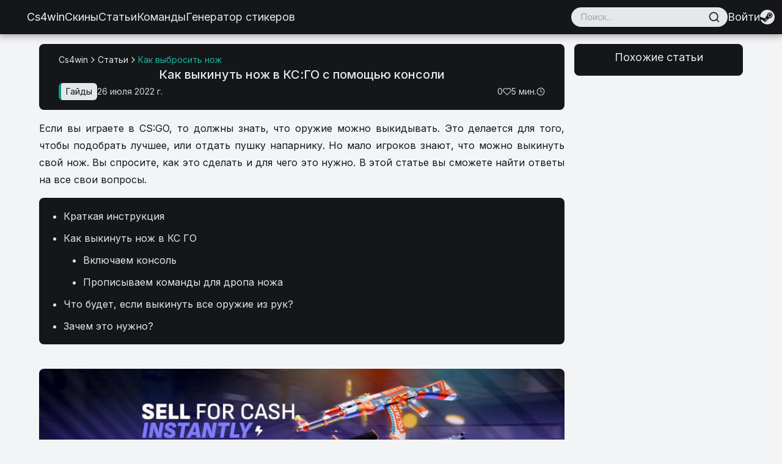

--- FILE ---
content_type: text/html; charset=utf-8
request_url: https://cs4win.ru/articles/kak-vybrosit-noz
body_size: 25213
content:
<!DOCTYPE html><html lang="ru" class="md:scroll-pt-12"><head><meta charSet="utf-8"/><meta name="viewport" content="width=device-width, initial-scale=1, minimum-scale=1"/><link rel="preload" href="/_next/static/media/e4af272ccee01ff0-s.p.woff2" as="font" crossorigin="" type="font/woff2"/><link rel="preload" as="image" imageSrcSet="/_next/image?url=https%3A%2F%2Fback.cs4win.ru%2Fimages%2Fkak-vybrosit-noz%2Fmain.png&amp;w=640&amp;q=75 640w, /_next/image?url=https%3A%2F%2Fback.cs4win.ru%2Fimages%2Fkak-vybrosit-noz%2Fmain.png&amp;w=750&amp;q=75 750w, /_next/image?url=https%3A%2F%2Fback.cs4win.ru%2Fimages%2Fkak-vybrosit-noz%2Fmain.png&amp;w=828&amp;q=75 828w, /_next/image?url=https%3A%2F%2Fback.cs4win.ru%2Fimages%2Fkak-vybrosit-noz%2Fmain.png&amp;w=1080&amp;q=75 1080w, /_next/image?url=https%3A%2F%2Fback.cs4win.ru%2Fimages%2Fkak-vybrosit-noz%2Fmain.png&amp;w=1200&amp;q=75 1200w, /_next/image?url=https%3A%2F%2Fback.cs4win.ru%2Fimages%2Fkak-vybrosit-noz%2Fmain.png&amp;w=1920&amp;q=75 1920w, /_next/image?url=https%3A%2F%2Fback.cs4win.ru%2Fimages%2Fkak-vybrosit-noz%2Fmain.png&amp;w=2048&amp;q=75 2048w, /_next/image?url=https%3A%2F%2Fback.cs4win.ru%2Fimages%2Fkak-vybrosit-noz%2Fmain.png&amp;w=3840&amp;q=75 3840w" imageSizes="(min-width: 1280px) 54em, (min-width: 768px) 42em, 100vw" fetchPriority="high"/><link rel="preload" as="image" imageSrcSet="/_next/image?url=https%3A%2F%2Fback.cs4win.ru%2Fimages%2Fkak-ocistit-kartu-ot-krovi-v-cs2-bind%2Fmain.jpg&amp;w=16&amp;q=75 16w, /_next/image?url=https%3A%2F%2Fback.cs4win.ru%2Fimages%2Fkak-ocistit-kartu-ot-krovi-v-cs2-bind%2Fmain.jpg&amp;w=32&amp;q=75 32w, /_next/image?url=https%3A%2F%2Fback.cs4win.ru%2Fimages%2Fkak-ocistit-kartu-ot-krovi-v-cs2-bind%2Fmain.jpg&amp;w=48&amp;q=75 48w, /_next/image?url=https%3A%2F%2Fback.cs4win.ru%2Fimages%2Fkak-ocistit-kartu-ot-krovi-v-cs2-bind%2Fmain.jpg&amp;w=64&amp;q=75 64w, /_next/image?url=https%3A%2F%2Fback.cs4win.ru%2Fimages%2Fkak-ocistit-kartu-ot-krovi-v-cs2-bind%2Fmain.jpg&amp;w=96&amp;q=75 96w, /_next/image?url=https%3A%2F%2Fback.cs4win.ru%2Fimages%2Fkak-ocistit-kartu-ot-krovi-v-cs2-bind%2Fmain.jpg&amp;w=128&amp;q=75 128w, /_next/image?url=https%3A%2F%2Fback.cs4win.ru%2Fimages%2Fkak-ocistit-kartu-ot-krovi-v-cs2-bind%2Fmain.jpg&amp;w=256&amp;q=75 256w, /_next/image?url=https%3A%2F%2Fback.cs4win.ru%2Fimages%2Fkak-ocistit-kartu-ot-krovi-v-cs2-bind%2Fmain.jpg&amp;w=384&amp;q=75 384w, /_next/image?url=https%3A%2F%2Fback.cs4win.ru%2Fimages%2Fkak-ocistit-kartu-ot-krovi-v-cs2-bind%2Fmain.jpg&amp;w=640&amp;q=75 640w, /_next/image?url=https%3A%2F%2Fback.cs4win.ru%2Fimages%2Fkak-ocistit-kartu-ot-krovi-v-cs2-bind%2Fmain.jpg&amp;w=750&amp;q=75 750w, /_next/image?url=https%3A%2F%2Fback.cs4win.ru%2Fimages%2Fkak-ocistit-kartu-ot-krovi-v-cs2-bind%2Fmain.jpg&amp;w=828&amp;q=75 828w, /_next/image?url=https%3A%2F%2Fback.cs4win.ru%2Fimages%2Fkak-ocistit-kartu-ot-krovi-v-cs2-bind%2Fmain.jpg&amp;w=1080&amp;q=75 1080w, /_next/image?url=https%3A%2F%2Fback.cs4win.ru%2Fimages%2Fkak-ocistit-kartu-ot-krovi-v-cs2-bind%2Fmain.jpg&amp;w=1200&amp;q=75 1200w, /_next/image?url=https%3A%2F%2Fback.cs4win.ru%2Fimages%2Fkak-ocistit-kartu-ot-krovi-v-cs2-bind%2Fmain.jpg&amp;w=1920&amp;q=75 1920w, /_next/image?url=https%3A%2F%2Fback.cs4win.ru%2Fimages%2Fkak-ocistit-kartu-ot-krovi-v-cs2-bind%2Fmain.jpg&amp;w=2048&amp;q=75 2048w, /_next/image?url=https%3A%2F%2Fback.cs4win.ru%2Fimages%2Fkak-ocistit-kartu-ot-krovi-v-cs2-bind%2Fmain.jpg&amp;w=3840&amp;q=75 3840w" imageSizes="(min-width: 1280px) 17em, (min-width: 1024px) 13em, 0" fetchPriority="high"/><link rel="preload" as="image" imageSrcSet="/_next/image?url=https%3A%2F%2Fback.cs4win.ru%2Fimages%2Fkak-izmenit-sloznot-botov%2Fmain.png&amp;w=16&amp;q=75 16w, /_next/image?url=https%3A%2F%2Fback.cs4win.ru%2Fimages%2Fkak-izmenit-sloznot-botov%2Fmain.png&amp;w=32&amp;q=75 32w, /_next/image?url=https%3A%2F%2Fback.cs4win.ru%2Fimages%2Fkak-izmenit-sloznot-botov%2Fmain.png&amp;w=48&amp;q=75 48w, /_next/image?url=https%3A%2F%2Fback.cs4win.ru%2Fimages%2Fkak-izmenit-sloznot-botov%2Fmain.png&amp;w=64&amp;q=75 64w, /_next/image?url=https%3A%2F%2Fback.cs4win.ru%2Fimages%2Fkak-izmenit-sloznot-botov%2Fmain.png&amp;w=96&amp;q=75 96w, /_next/image?url=https%3A%2F%2Fback.cs4win.ru%2Fimages%2Fkak-izmenit-sloznot-botov%2Fmain.png&amp;w=128&amp;q=75 128w, /_next/image?url=https%3A%2F%2Fback.cs4win.ru%2Fimages%2Fkak-izmenit-sloznot-botov%2Fmain.png&amp;w=256&amp;q=75 256w, /_next/image?url=https%3A%2F%2Fback.cs4win.ru%2Fimages%2Fkak-izmenit-sloznot-botov%2Fmain.png&amp;w=384&amp;q=75 384w, /_next/image?url=https%3A%2F%2Fback.cs4win.ru%2Fimages%2Fkak-izmenit-sloznot-botov%2Fmain.png&amp;w=640&amp;q=75 640w, /_next/image?url=https%3A%2F%2Fback.cs4win.ru%2Fimages%2Fkak-izmenit-sloznot-botov%2Fmain.png&amp;w=750&amp;q=75 750w, /_next/image?url=https%3A%2F%2Fback.cs4win.ru%2Fimages%2Fkak-izmenit-sloznot-botov%2Fmain.png&amp;w=828&amp;q=75 828w, /_next/image?url=https%3A%2F%2Fback.cs4win.ru%2Fimages%2Fkak-izmenit-sloznot-botov%2Fmain.png&amp;w=1080&amp;q=75 1080w, /_next/image?url=https%3A%2F%2Fback.cs4win.ru%2Fimages%2Fkak-izmenit-sloznot-botov%2Fmain.png&amp;w=1200&amp;q=75 1200w, /_next/image?url=https%3A%2F%2Fback.cs4win.ru%2Fimages%2Fkak-izmenit-sloznot-botov%2Fmain.png&amp;w=1920&amp;q=75 1920w, /_next/image?url=https%3A%2F%2Fback.cs4win.ru%2Fimages%2Fkak-izmenit-sloznot-botov%2Fmain.png&amp;w=2048&amp;q=75 2048w, /_next/image?url=https%3A%2F%2Fback.cs4win.ru%2Fimages%2Fkak-izmenit-sloznot-botov%2Fmain.png&amp;w=3840&amp;q=75 3840w" imageSizes="(min-width: 1280px) 17em, (min-width: 1024px) 13em, 0" fetchPriority="high"/><link rel="preload" as="image" imageSrcSet="/_next/image?url=https%3A%2F%2Fback.cs4win.ru%2Fimages%2Fkak-letat-v-ksgo%2Fmain.png&amp;w=16&amp;q=75 16w, /_next/image?url=https%3A%2F%2Fback.cs4win.ru%2Fimages%2Fkak-letat-v-ksgo%2Fmain.png&amp;w=32&amp;q=75 32w, /_next/image?url=https%3A%2F%2Fback.cs4win.ru%2Fimages%2Fkak-letat-v-ksgo%2Fmain.png&amp;w=48&amp;q=75 48w, /_next/image?url=https%3A%2F%2Fback.cs4win.ru%2Fimages%2Fkak-letat-v-ksgo%2Fmain.png&amp;w=64&amp;q=75 64w, /_next/image?url=https%3A%2F%2Fback.cs4win.ru%2Fimages%2Fkak-letat-v-ksgo%2Fmain.png&amp;w=96&amp;q=75 96w, /_next/image?url=https%3A%2F%2Fback.cs4win.ru%2Fimages%2Fkak-letat-v-ksgo%2Fmain.png&amp;w=128&amp;q=75 128w, /_next/image?url=https%3A%2F%2Fback.cs4win.ru%2Fimages%2Fkak-letat-v-ksgo%2Fmain.png&amp;w=256&amp;q=75 256w, /_next/image?url=https%3A%2F%2Fback.cs4win.ru%2Fimages%2Fkak-letat-v-ksgo%2Fmain.png&amp;w=384&amp;q=75 384w, /_next/image?url=https%3A%2F%2Fback.cs4win.ru%2Fimages%2Fkak-letat-v-ksgo%2Fmain.png&amp;w=640&amp;q=75 640w, /_next/image?url=https%3A%2F%2Fback.cs4win.ru%2Fimages%2Fkak-letat-v-ksgo%2Fmain.png&amp;w=750&amp;q=75 750w, /_next/image?url=https%3A%2F%2Fback.cs4win.ru%2Fimages%2Fkak-letat-v-ksgo%2Fmain.png&amp;w=828&amp;q=75 828w, /_next/image?url=https%3A%2F%2Fback.cs4win.ru%2Fimages%2Fkak-letat-v-ksgo%2Fmain.png&amp;w=1080&amp;q=75 1080w, /_next/image?url=https%3A%2F%2Fback.cs4win.ru%2Fimages%2Fkak-letat-v-ksgo%2Fmain.png&amp;w=1200&amp;q=75 1200w, /_next/image?url=https%3A%2F%2Fback.cs4win.ru%2Fimages%2Fkak-letat-v-ksgo%2Fmain.png&amp;w=1920&amp;q=75 1920w, /_next/image?url=https%3A%2F%2Fback.cs4win.ru%2Fimages%2Fkak-letat-v-ksgo%2Fmain.png&amp;w=2048&amp;q=75 2048w, /_next/image?url=https%3A%2F%2Fback.cs4win.ru%2Fimages%2Fkak-letat-v-ksgo%2Fmain.png&amp;w=3840&amp;q=75 3840w" imageSizes="(min-width: 1280px) 17em, (min-width: 1024px) 13em, 0" fetchPriority="high"/><link rel="preload" as="image" imageSrcSet="/_next/image?url=https%3A%2F%2Fback.cs4win.ru%2Fimages%2Fkak-sdelat-bind-na-ocistku-karty%2Fmain.png&amp;w=16&amp;q=75 16w, /_next/image?url=https%3A%2F%2Fback.cs4win.ru%2Fimages%2Fkak-sdelat-bind-na-ocistku-karty%2Fmain.png&amp;w=32&amp;q=75 32w, /_next/image?url=https%3A%2F%2Fback.cs4win.ru%2Fimages%2Fkak-sdelat-bind-na-ocistku-karty%2Fmain.png&amp;w=48&amp;q=75 48w, /_next/image?url=https%3A%2F%2Fback.cs4win.ru%2Fimages%2Fkak-sdelat-bind-na-ocistku-karty%2Fmain.png&amp;w=64&amp;q=75 64w, /_next/image?url=https%3A%2F%2Fback.cs4win.ru%2Fimages%2Fkak-sdelat-bind-na-ocistku-karty%2Fmain.png&amp;w=96&amp;q=75 96w, /_next/image?url=https%3A%2F%2Fback.cs4win.ru%2Fimages%2Fkak-sdelat-bind-na-ocistku-karty%2Fmain.png&amp;w=128&amp;q=75 128w, /_next/image?url=https%3A%2F%2Fback.cs4win.ru%2Fimages%2Fkak-sdelat-bind-na-ocistku-karty%2Fmain.png&amp;w=256&amp;q=75 256w, /_next/image?url=https%3A%2F%2Fback.cs4win.ru%2Fimages%2Fkak-sdelat-bind-na-ocistku-karty%2Fmain.png&amp;w=384&amp;q=75 384w, /_next/image?url=https%3A%2F%2Fback.cs4win.ru%2Fimages%2Fkak-sdelat-bind-na-ocistku-karty%2Fmain.png&amp;w=640&amp;q=75 640w, /_next/image?url=https%3A%2F%2Fback.cs4win.ru%2Fimages%2Fkak-sdelat-bind-na-ocistku-karty%2Fmain.png&amp;w=750&amp;q=75 750w, /_next/image?url=https%3A%2F%2Fback.cs4win.ru%2Fimages%2Fkak-sdelat-bind-na-ocistku-karty%2Fmain.png&amp;w=828&amp;q=75 828w, /_next/image?url=https%3A%2F%2Fback.cs4win.ru%2Fimages%2Fkak-sdelat-bind-na-ocistku-karty%2Fmain.png&amp;w=1080&amp;q=75 1080w, /_next/image?url=https%3A%2F%2Fback.cs4win.ru%2Fimages%2Fkak-sdelat-bind-na-ocistku-karty%2Fmain.png&amp;w=1200&amp;q=75 1200w, /_next/image?url=https%3A%2F%2Fback.cs4win.ru%2Fimages%2Fkak-sdelat-bind-na-ocistku-karty%2Fmain.png&amp;w=1920&amp;q=75 1920w, /_next/image?url=https%3A%2F%2Fback.cs4win.ru%2Fimages%2Fkak-sdelat-bind-na-ocistku-karty%2Fmain.png&amp;w=2048&amp;q=75 2048w, /_next/image?url=https%3A%2F%2Fback.cs4win.ru%2Fimages%2Fkak-sdelat-bind-na-ocistku-karty%2Fmain.png&amp;w=3840&amp;q=75 3840w" imageSizes="(min-width: 1280px) 17em, (min-width: 1024px) 13em, 0" fetchPriority="high"/><link rel="preload" as="image" imageSrcSet="/_next/image?url=https%3A%2F%2Fback.cs4win.ru%2Fimages%2Fkak-videt-cerez-molotov%2Fmain.png&amp;w=16&amp;q=75 16w, /_next/image?url=https%3A%2F%2Fback.cs4win.ru%2Fimages%2Fkak-videt-cerez-molotov%2Fmain.png&amp;w=32&amp;q=75 32w, /_next/image?url=https%3A%2F%2Fback.cs4win.ru%2Fimages%2Fkak-videt-cerez-molotov%2Fmain.png&amp;w=48&amp;q=75 48w, /_next/image?url=https%3A%2F%2Fback.cs4win.ru%2Fimages%2Fkak-videt-cerez-molotov%2Fmain.png&amp;w=64&amp;q=75 64w, /_next/image?url=https%3A%2F%2Fback.cs4win.ru%2Fimages%2Fkak-videt-cerez-molotov%2Fmain.png&amp;w=96&amp;q=75 96w, /_next/image?url=https%3A%2F%2Fback.cs4win.ru%2Fimages%2Fkak-videt-cerez-molotov%2Fmain.png&amp;w=128&amp;q=75 128w, /_next/image?url=https%3A%2F%2Fback.cs4win.ru%2Fimages%2Fkak-videt-cerez-molotov%2Fmain.png&amp;w=256&amp;q=75 256w, /_next/image?url=https%3A%2F%2Fback.cs4win.ru%2Fimages%2Fkak-videt-cerez-molotov%2Fmain.png&amp;w=384&amp;q=75 384w, /_next/image?url=https%3A%2F%2Fback.cs4win.ru%2Fimages%2Fkak-videt-cerez-molotov%2Fmain.png&amp;w=640&amp;q=75 640w, /_next/image?url=https%3A%2F%2Fback.cs4win.ru%2Fimages%2Fkak-videt-cerez-molotov%2Fmain.png&amp;w=750&amp;q=75 750w, /_next/image?url=https%3A%2F%2Fback.cs4win.ru%2Fimages%2Fkak-videt-cerez-molotov%2Fmain.png&amp;w=828&amp;q=75 828w, /_next/image?url=https%3A%2F%2Fback.cs4win.ru%2Fimages%2Fkak-videt-cerez-molotov%2Fmain.png&amp;w=1080&amp;q=75 1080w, /_next/image?url=https%3A%2F%2Fback.cs4win.ru%2Fimages%2Fkak-videt-cerez-molotov%2Fmain.png&amp;w=1200&amp;q=75 1200w, /_next/image?url=https%3A%2F%2Fback.cs4win.ru%2Fimages%2Fkak-videt-cerez-molotov%2Fmain.png&amp;w=1920&amp;q=75 1920w, /_next/image?url=https%3A%2F%2Fback.cs4win.ru%2Fimages%2Fkak-videt-cerez-molotov%2Fmain.png&amp;w=2048&amp;q=75 2048w, /_next/image?url=https%3A%2F%2Fback.cs4win.ru%2Fimages%2Fkak-videt-cerez-molotov%2Fmain.png&amp;w=3840&amp;q=75 3840w" imageSizes="(min-width: 1280px) 17em, (min-width: 1024px) 13em, 0" fetchPriority="high"/><link rel="preload" as="image" imageSrcSet="/_next/image?url=https%3A%2F%2Fback.cs4win.ru%2Fimages%2Fkak-vozroditsya%2Fmain.jpg&amp;w=16&amp;q=75 16w, /_next/image?url=https%3A%2F%2Fback.cs4win.ru%2Fimages%2Fkak-vozroditsya%2Fmain.jpg&amp;w=32&amp;q=75 32w, /_next/image?url=https%3A%2F%2Fback.cs4win.ru%2Fimages%2Fkak-vozroditsya%2Fmain.jpg&amp;w=48&amp;q=75 48w, /_next/image?url=https%3A%2F%2Fback.cs4win.ru%2Fimages%2Fkak-vozroditsya%2Fmain.jpg&amp;w=64&amp;q=75 64w, /_next/image?url=https%3A%2F%2Fback.cs4win.ru%2Fimages%2Fkak-vozroditsya%2Fmain.jpg&amp;w=96&amp;q=75 96w, /_next/image?url=https%3A%2F%2Fback.cs4win.ru%2Fimages%2Fkak-vozroditsya%2Fmain.jpg&amp;w=128&amp;q=75 128w, /_next/image?url=https%3A%2F%2Fback.cs4win.ru%2Fimages%2Fkak-vozroditsya%2Fmain.jpg&amp;w=256&amp;q=75 256w, /_next/image?url=https%3A%2F%2Fback.cs4win.ru%2Fimages%2Fkak-vozroditsya%2Fmain.jpg&amp;w=384&amp;q=75 384w, /_next/image?url=https%3A%2F%2Fback.cs4win.ru%2Fimages%2Fkak-vozroditsya%2Fmain.jpg&amp;w=640&amp;q=75 640w, /_next/image?url=https%3A%2F%2Fback.cs4win.ru%2Fimages%2Fkak-vozroditsya%2Fmain.jpg&amp;w=750&amp;q=75 750w, /_next/image?url=https%3A%2F%2Fback.cs4win.ru%2Fimages%2Fkak-vozroditsya%2Fmain.jpg&amp;w=828&amp;q=75 828w, /_next/image?url=https%3A%2F%2Fback.cs4win.ru%2Fimages%2Fkak-vozroditsya%2Fmain.jpg&amp;w=1080&amp;q=75 1080w, /_next/image?url=https%3A%2F%2Fback.cs4win.ru%2Fimages%2Fkak-vozroditsya%2Fmain.jpg&amp;w=1200&amp;q=75 1200w, /_next/image?url=https%3A%2F%2Fback.cs4win.ru%2Fimages%2Fkak-vozroditsya%2Fmain.jpg&amp;w=1920&amp;q=75 1920w, /_next/image?url=https%3A%2F%2Fback.cs4win.ru%2Fimages%2Fkak-vozroditsya%2Fmain.jpg&amp;w=2048&amp;q=75 2048w, /_next/image?url=https%3A%2F%2Fback.cs4win.ru%2Fimages%2Fkak-vozroditsya%2Fmain.jpg&amp;w=3840&amp;q=75 3840w" imageSizes="(min-width: 1280px) 17em, (min-width: 1024px) 13em, 0" fetchPriority="high"/><link rel="preload" as="image" imageSrcSet="/_next/image?url=https%3A%2F%2Fback.cs4win.ru%2Fimages%2Fne-otkryvaetsya-konsol-v-cs2%2Fmain.jpg&amp;w=640&amp;q=75 640w, /_next/image?url=https%3A%2F%2Fback.cs4win.ru%2Fimages%2Fne-otkryvaetsya-konsol-v-cs2%2Fmain.jpg&amp;w=750&amp;q=75 750w, /_next/image?url=https%3A%2F%2Fback.cs4win.ru%2Fimages%2Fne-otkryvaetsya-konsol-v-cs2%2Fmain.jpg&amp;w=828&amp;q=75 828w, /_next/image?url=https%3A%2F%2Fback.cs4win.ru%2Fimages%2Fne-otkryvaetsya-konsol-v-cs2%2Fmain.jpg&amp;w=1080&amp;q=75 1080w, /_next/image?url=https%3A%2F%2Fback.cs4win.ru%2Fimages%2Fne-otkryvaetsya-konsol-v-cs2%2Fmain.jpg&amp;w=1200&amp;q=75 1200w, /_next/image?url=https%3A%2F%2Fback.cs4win.ru%2Fimages%2Fne-otkryvaetsya-konsol-v-cs2%2Fmain.jpg&amp;w=1920&amp;q=75 1920w, /_next/image?url=https%3A%2F%2Fback.cs4win.ru%2Fimages%2Fne-otkryvaetsya-konsol-v-cs2%2Fmain.jpg&amp;w=2048&amp;q=75 2048w, /_next/image?url=https%3A%2F%2Fback.cs4win.ru%2Fimages%2Fne-otkryvaetsya-konsol-v-cs2%2Fmain.jpg&amp;w=3840&amp;q=75 3840w" imageSizes="(min-width: 1280px) 24em, (min-width: 1024px) 18em, (min-width: 768px) 21em, 95vw" fetchPriority="high"/><link rel="preload" as="image" imageSrcSet="/_next/image?url=https%3A%2F%2Fback.cs4win.ru%2Fimages%2Ftop-5-kart-dlya-banixopa%2Fmain.jpg&amp;w=640&amp;q=75 640w, /_next/image?url=https%3A%2F%2Fback.cs4win.ru%2Fimages%2Ftop-5-kart-dlya-banixopa%2Fmain.jpg&amp;w=750&amp;q=75 750w, /_next/image?url=https%3A%2F%2Fback.cs4win.ru%2Fimages%2Ftop-5-kart-dlya-banixopa%2Fmain.jpg&amp;w=828&amp;q=75 828w, /_next/image?url=https%3A%2F%2Fback.cs4win.ru%2Fimages%2Ftop-5-kart-dlya-banixopa%2Fmain.jpg&amp;w=1080&amp;q=75 1080w, /_next/image?url=https%3A%2F%2Fback.cs4win.ru%2Fimages%2Ftop-5-kart-dlya-banixopa%2Fmain.jpg&amp;w=1200&amp;q=75 1200w, /_next/image?url=https%3A%2F%2Fback.cs4win.ru%2Fimages%2Ftop-5-kart-dlya-banixopa%2Fmain.jpg&amp;w=1920&amp;q=75 1920w, /_next/image?url=https%3A%2F%2Fback.cs4win.ru%2Fimages%2Ftop-5-kart-dlya-banixopa%2Fmain.jpg&amp;w=2048&amp;q=75 2048w, /_next/image?url=https%3A%2F%2Fback.cs4win.ru%2Fimages%2Ftop-5-kart-dlya-banixopa%2Fmain.jpg&amp;w=3840&amp;q=75 3840w" imageSizes="(min-width: 1280px) 24em, (min-width: 1024px) 18em, (min-width: 768px) 21em, 95vw" fetchPriority="high"/><link rel="preload" as="image" imageSrcSet="/_next/image?url=https%3A%2F%2Fback.cs4win.ru%2Fimages%2Fxorror-karty-na-proxozdenie%2Fmain.jpg&amp;w=640&amp;q=75 640w, /_next/image?url=https%3A%2F%2Fback.cs4win.ru%2Fimages%2Fxorror-karty-na-proxozdenie%2Fmain.jpg&amp;w=750&amp;q=75 750w, /_next/image?url=https%3A%2F%2Fback.cs4win.ru%2Fimages%2Fxorror-karty-na-proxozdenie%2Fmain.jpg&amp;w=828&amp;q=75 828w, /_next/image?url=https%3A%2F%2Fback.cs4win.ru%2Fimages%2Fxorror-karty-na-proxozdenie%2Fmain.jpg&amp;w=1080&amp;q=75 1080w, /_next/image?url=https%3A%2F%2Fback.cs4win.ru%2Fimages%2Fxorror-karty-na-proxozdenie%2Fmain.jpg&amp;w=1200&amp;q=75 1200w, /_next/image?url=https%3A%2F%2Fback.cs4win.ru%2Fimages%2Fxorror-karty-na-proxozdenie%2Fmain.jpg&amp;w=1920&amp;q=75 1920w, /_next/image?url=https%3A%2F%2Fback.cs4win.ru%2Fimages%2Fxorror-karty-na-proxozdenie%2Fmain.jpg&amp;w=2048&amp;q=75 2048w, /_next/image?url=https%3A%2F%2Fback.cs4win.ru%2Fimages%2Fxorror-karty-na-proxozdenie%2Fmain.jpg&amp;w=3840&amp;q=75 3840w" imageSizes="(min-width: 1280px) 24em, (min-width: 1024px) 18em, (min-width: 768px) 21em, 95vw" fetchPriority="high"/><link rel="preload" as="image" imageSrcSet="/_next/image?url=https%3A%2F%2Fback.cs4win.ru%2Fimages%2Fnovye-nozi-counter-strike-2%2Fmain.jpg&amp;w=640&amp;q=75 640w, /_next/image?url=https%3A%2F%2Fback.cs4win.ru%2Fimages%2Fnovye-nozi-counter-strike-2%2Fmain.jpg&amp;w=750&amp;q=75 750w, /_next/image?url=https%3A%2F%2Fback.cs4win.ru%2Fimages%2Fnovye-nozi-counter-strike-2%2Fmain.jpg&amp;w=828&amp;q=75 828w, /_next/image?url=https%3A%2F%2Fback.cs4win.ru%2Fimages%2Fnovye-nozi-counter-strike-2%2Fmain.jpg&amp;w=1080&amp;q=75 1080w, /_next/image?url=https%3A%2F%2Fback.cs4win.ru%2Fimages%2Fnovye-nozi-counter-strike-2%2Fmain.jpg&amp;w=1200&amp;q=75 1200w, /_next/image?url=https%3A%2F%2Fback.cs4win.ru%2Fimages%2Fnovye-nozi-counter-strike-2%2Fmain.jpg&amp;w=1920&amp;q=75 1920w, /_next/image?url=https%3A%2F%2Fback.cs4win.ru%2Fimages%2Fnovye-nozi-counter-strike-2%2Fmain.jpg&amp;w=2048&amp;q=75 2048w, /_next/image?url=https%3A%2F%2Fback.cs4win.ru%2Fimages%2Fnovye-nozi-counter-strike-2%2Fmain.jpg&amp;w=3840&amp;q=75 3840w" imageSizes="(min-width: 1280px) 24em, (min-width: 1024px) 18em, (min-width: 768px) 21em, 95vw" fetchPriority="high"/><link rel="preload" as="image" imageSrcSet="/_next/image?url=https%3A%2F%2Fback.cs4win.ru%2Fimages%2Fkak-sdelat-nevidimyi-nik%2Fmain.jpg&amp;w=640&amp;q=75 640w, /_next/image?url=https%3A%2F%2Fback.cs4win.ru%2Fimages%2Fkak-sdelat-nevidimyi-nik%2Fmain.jpg&amp;w=750&amp;q=75 750w, /_next/image?url=https%3A%2F%2Fback.cs4win.ru%2Fimages%2Fkak-sdelat-nevidimyi-nik%2Fmain.jpg&amp;w=828&amp;q=75 828w, /_next/image?url=https%3A%2F%2Fback.cs4win.ru%2Fimages%2Fkak-sdelat-nevidimyi-nik%2Fmain.jpg&amp;w=1080&amp;q=75 1080w, /_next/image?url=https%3A%2F%2Fback.cs4win.ru%2Fimages%2Fkak-sdelat-nevidimyi-nik%2Fmain.jpg&amp;w=1200&amp;q=75 1200w, /_next/image?url=https%3A%2F%2Fback.cs4win.ru%2Fimages%2Fkak-sdelat-nevidimyi-nik%2Fmain.jpg&amp;w=1920&amp;q=75 1920w, /_next/image?url=https%3A%2F%2Fback.cs4win.ru%2Fimages%2Fkak-sdelat-nevidimyi-nik%2Fmain.jpg&amp;w=2048&amp;q=75 2048w, /_next/image?url=https%3A%2F%2Fback.cs4win.ru%2Fimages%2Fkak-sdelat-nevidimyi-nik%2Fmain.jpg&amp;w=3840&amp;q=75 3840w" imageSizes="(min-width: 1280px) 24em, (min-width: 1024px) 18em, (min-width: 768px) 21em, 95vw" fetchPriority="high"/><link rel="preload" as="image" imageSrcSet="/_next/image?url=https%3A%2F%2Fback.cs4win.ru%2Fimages%2Fkak-uznat-stoimost-inventarya-steam%2Fmain.jpg&amp;w=640&amp;q=75 640w, /_next/image?url=https%3A%2F%2Fback.cs4win.ru%2Fimages%2Fkak-uznat-stoimost-inventarya-steam%2Fmain.jpg&amp;w=750&amp;q=75 750w, /_next/image?url=https%3A%2F%2Fback.cs4win.ru%2Fimages%2Fkak-uznat-stoimost-inventarya-steam%2Fmain.jpg&amp;w=828&amp;q=75 828w, /_next/image?url=https%3A%2F%2Fback.cs4win.ru%2Fimages%2Fkak-uznat-stoimost-inventarya-steam%2Fmain.jpg&amp;w=1080&amp;q=75 1080w, /_next/image?url=https%3A%2F%2Fback.cs4win.ru%2Fimages%2Fkak-uznat-stoimost-inventarya-steam%2Fmain.jpg&amp;w=1200&amp;q=75 1200w, /_next/image?url=https%3A%2F%2Fback.cs4win.ru%2Fimages%2Fkak-uznat-stoimost-inventarya-steam%2Fmain.jpg&amp;w=1920&amp;q=75 1920w, /_next/image?url=https%3A%2F%2Fback.cs4win.ru%2Fimages%2Fkak-uznat-stoimost-inventarya-steam%2Fmain.jpg&amp;w=2048&amp;q=75 2048w, /_next/image?url=https%3A%2F%2Fback.cs4win.ru%2Fimages%2Fkak-uznat-stoimost-inventarya-steam%2Fmain.jpg&amp;w=3840&amp;q=75 3840w" imageSizes="(min-width: 1280px) 24em, (min-width: 1024px) 18em, (min-width: 768px) 21em, 95vw" fetchPriority="high"/><link rel="stylesheet" href="/_next/static/css/e837034ae4a13138.css" data-precedence="next"/><link rel="preload" as="script" fetchPriority="low" href="/_next/static/chunks/webpack-6516f505bcbcc90f.js"/><script src="/_next/static/chunks/870a26da-6ca53655162f7770.js" async=""></script><script src="/_next/static/chunks/865-126cb56b99cb0063.js" async=""></script><script src="/_next/static/chunks/main-app-4c0d621cc96a7cab.js" async=""></script><script src="/_next/static/chunks/fb37554d-4b7c92ea7558ad34.js" async=""></script><script src="/_next/static/chunks/5fde2413-373ae6efcfd077e9.js" async=""></script><script src="/_next/static/chunks/6dc62076-ad5090bb6b2edf3c.js" async=""></script><script src="/_next/static/chunks/4605f65b-9aea09a49b3037b9.js" async=""></script><script src="/_next/static/chunks/a9765c8d-e1b2336c1851bd7c.js" async=""></script><script src="/_next/static/chunks/b01a38ee-68c69d21e243d2ce.js" async=""></script><script src="/_next/static/chunks/650-74da377328717b8e.js" async=""></script><script src="/_next/static/chunks/307-714412658a671c7c.js" async=""></script><script src="/_next/static/chunks/825-acebaec517d6db45.js" async=""></script><script src="/_next/static/chunks/172-dd0be27afc44f62f.js" async=""></script><script src="/_next/static/chunks/405-bc16ceef9c5bd291.js" async=""></script><script src="/_next/static/chunks/790-e93d05321335ace9.js" async=""></script><script src="/_next/static/chunks/438-9ac2143c89a2523f.js" async=""></script><script src="/_next/static/chunks/app/global-error-7591f2de0efda2ae.js" async=""></script><script src="/_next/static/chunks/51-44e88f644c94be01.js" async=""></script><script src="/_next/static/chunks/990-1d3f72d1fb3297b7.js" async=""></script><script src="/_next/static/chunks/419-823ca2c474c1a572.js" async=""></script><script src="/_next/static/chunks/583-7cb1f5224c40e8a1.js" async=""></script><script src="/_next/static/chunks/app/(posts)/articles/%5Bslug%5D/page-40834e0588f74384.js" async=""></script><script src="/_next/static/chunks/34-dcd2d6dd8ac16be2.js" async=""></script><script src="/_next/static/chunks/app/layout-1ac34e890f368ee3.js" async=""></script><script src="/_next/static/chunks/app/error-596ff1bff2b28639.js" async=""></script><link rel="preload" href="https://yandex.ru/ads/system/context.js" as="script"/><link rel="preload" href="https://www.googletagmanager.com/gtag/js?id=G-726C6744JM" as="script"/><title>Как выбросить нож | Cs4win.ru - все про CS:GO</title><link rel="canonical" href="https://cs4win.ru/articles/kak-vybrosit-noz"/><meta property="og:title" content="Как выбросить нож | Cs4win.ru - все про CS:GO"/><meta property="og:site_name" content="Cs4win"/><meta property="og:image" content="https://back.cs4win.ru/images/kak-vybrosit-noz/main.png"/><meta name="twitter:card" content="summary_large_image"/><meta name="twitter:title" content="Как выбросить нож | Cs4win.ru - все про CS:GO"/><meta name="twitter:image" content="https://back.cs4win.ru/images/kak-vybrosit-noz/main.png"/><link rel="icon" href="/favicon.ico" type="image/x-icon" sizes="32x32"/><meta name="next-size-adjust"/><script src="/_next/static/chunks/polyfills-c67a75d1b6f99dc8.js" noModule=""></script></head><body class="__className_b8ef5b"><header id="header" class="flex flex-col justify-center items-center w-full bg-bg text-gray-200 text-lg px-3 shadow-block md:fixed z-30 h-14"><nav class="flex flex-row items-center gap-8 md:max-w-2xl lg:max-w-4xl xl:max-w-screen-xl 2xl:max-w-screen-2xl w-full justify-between"><a title="Cs4win" class="text-gray-100 inline-flex items-center gap-2" href="/"><div class="relative w-8 invert aspect-[1.2]"><img alt="Лого" loading="lazy" decoding="async" data-nimg="fill" style="position:absolute;height:100%;width:100%;left:0;top:0;right:0;bottom:0;color:transparent" sizes="2rem" srcSet="/_next/image?url=%2Fstatic%2Fimages%2Flogo.png&amp;w=16&amp;q=75 16w, /_next/image?url=%2Fstatic%2Fimages%2Flogo.png&amp;w=32&amp;q=75 32w, /_next/image?url=%2Fstatic%2Fimages%2Flogo.png&amp;w=48&amp;q=75 48w, /_next/image?url=%2Fstatic%2Fimages%2Flogo.png&amp;w=64&amp;q=75 64w, /_next/image?url=%2Fstatic%2Fimages%2Flogo.png&amp;w=96&amp;q=75 96w, /_next/image?url=%2Fstatic%2Fimages%2Flogo.png&amp;w=128&amp;q=75 128w, /_next/image?url=%2Fstatic%2Fimages%2Flogo.png&amp;w=256&amp;q=75 256w, /_next/image?url=%2Fstatic%2Fimages%2Flogo.png&amp;w=384&amp;q=75 384w, /_next/image?url=%2Fstatic%2Fimages%2Flogo.png&amp;w=640&amp;q=75 640w, /_next/image?url=%2Fstatic%2Fimages%2Flogo.png&amp;w=750&amp;q=75 750w, /_next/image?url=%2Fstatic%2Fimages%2Flogo.png&amp;w=828&amp;q=75 828w, /_next/image?url=%2Fstatic%2Fimages%2Flogo.png&amp;w=1080&amp;q=75 1080w, /_next/image?url=%2Fstatic%2Fimages%2Flogo.png&amp;w=1200&amp;q=75 1200w, /_next/image?url=%2Fstatic%2Fimages%2Flogo.png&amp;w=1920&amp;q=75 1920w, /_next/image?url=%2Fstatic%2Fimages%2Flogo.png&amp;w=2048&amp;q=75 2048w, /_next/image?url=%2Fstatic%2Fimages%2Flogo.png&amp;w=3840&amp;q=75 3840w" src="/_next/image?url=%2Fstatic%2Fimages%2Flogo.png&amp;w=3840&amp;q=75"/></div><span>Cs4win</span></a><div class="relative hidden md:flex" data-headlessui-state=""><button class="items-center relative transition hover:brightness-125" id="headlessui-menu-button-:R2ida:" type="button" aria-haspopup="menu" aria-expanded="false" data-headlessui-state="">Скины</button></div><div class="justify-start grow gap-8 hidden md:flex items-center"><a class="hover:text-gray-100 transition-colors text-center" href="/articles">Статьи</a><a class="hover:text-gray-100 transition-colors text-center" href="/commands">Команды</a><a class="hover:text-gray-100 transition-colors text-center" href="/sticker-generator">Генератор стикеров</a></div><form class="flex-row flex-nowrap rounded-full text-bg overflow-hidden relative w-64 hidden lg:flex text-sm" action="/search" method="GET"><input class="transition-colors w-full grow py-1.5 pr-10 pl-4 outline-none bg-gray-200" placeholder="Поиск..." id="search" autoComplete="off" name="search"/><div class="flex flex-col h-full absolute right-3 w-5 justify-center"><button type="submit" class="w-full h-full" aria-label="Поиск"><svg stroke="currentColor" fill="none" stroke-width="2" viewBox="0 0 24 24" stroke-linecap="round" stroke-linejoin="round" class="w-full h-full" height="1em" width="1em" xmlns="http://www.w3.org/2000/svg"><circle cx="11" cy="11" r="8"></circle><line x1="21" y1="21" x2="16.65" y2="16.65"></line></svg></button></div></form><button type="button" aria-label="Открыть меню" class="hover:text-gray-100 transition-colors w-7 h-7 md:hidden"><svg stroke="currentColor" fill="none" stroke-width="2" viewBox="0 0 24 24" stroke-linecap="round" stroke-linejoin="round" class="w-full h-full" height="1em" width="1em" xmlns="http://www.w3.org/2000/svg"><line x1="3" y1="12" x2="21" y2="12"></line><line x1="3" y1="6" x2="21" y2="6"></line><line x1="3" y1="18" x2="21" y2="18"></line></svg></button><a class="hover:text-gray-100 transition-colors hidden md:inline-block lg:hidden" href="/search"><svg stroke="currentColor" fill="none" stroke-width="2" viewBox="0 0 24 24" stroke-linecap="round" stroke-linejoin="round" height="1.5rem" width="1.5rem" xmlns="http://www.w3.org/2000/svg"><circle cx="11" cy="11" r="8"></circle><line x1="21" y1="21" x2="16.65" y2="16.65"></line></svg></a><a aria-label="Войти" class="flex-row gap-2 items-center transition-colors hover:text-gray-100 hidden md:flex" href="#"><div class="shrink-0">Войти</div><svg stroke="currentColor" fill="currentColor" stroke-width="0" viewBox="0 0 16 16" class="w-6 h-full" height="1em" width="1em" xmlns="http://www.w3.org/2000/svg"><path d="M.329 10.333A8.01 8.01 0 0 0 7.99 16C12.414 16 16 12.418 16 8s-3.586-8-8.009-8A8.006 8.006 0 0 0 0 7.468l.003.006 4.304 1.769A2.198 2.198 0 0 1 5.62 8.88l1.96-2.844-.001-.04a3.046 3.046 0 0 1 3.042-3.043 3.046 3.046 0 0 1 3.042 3.043 3.047 3.047 0 0 1-3.111 3.044l-2.804 2a2.223 2.223 0 0 1-3.075 2.11 2.217 2.217 0 0 1-1.312-1.568L.33 10.333Z"></path><path d="M4.868 12.683a1.715 1.715 0 0 0 1.318-3.165 1.705 1.705 0 0 0-1.263-.02l1.023.424a1.261 1.261 0 1 1-.97 2.33l-.99-.41a1.7 1.7 0 0 0 .882.84Zm3.726-6.687a2.03 2.03 0 0 0 2.027 2.029 2.03 2.03 0 0 0 2.027-2.029 2.03 2.03 0 0 0-2.027-2.027 2.03 2.03 0 0 0-2.027 2.027Zm2.03-1.527a1.524 1.524 0 1 1-.002 3.048 1.524 1.524 0 0 1 .002-3.048Z"></path></svg></a></nav></header><main id="content" class="flex flex-col grow md:mt-14 items-center md:pt-4"><div class="md:max-w-2xl lg:max-w-4xl xl:max-w-6xl w-full grid grid-cols-4 gap-4 pb-4"><section class="col-span-4 lg:col-span-3"><div class="md:rounded-lg overflow-hidden bg-bg text-gray-200"><div class="aspect-video relative"><img alt="Как выбросить нож | Cs4win.ru - все про CS:GO" fetchPriority="high" decoding="async" data-nimg="fill" style="position:absolute;height:100%;width:100%;left:0;top:0;right:0;bottom:0;color:transparent" sizes="(min-width: 1280px) 54em, (min-width: 768px) 42em, 100vw" srcSet="/_next/image?url=https%3A%2F%2Fback.cs4win.ru%2Fimages%2Fkak-vybrosit-noz%2Fmain.png&amp;w=640&amp;q=75 640w, /_next/image?url=https%3A%2F%2Fback.cs4win.ru%2Fimages%2Fkak-vybrosit-noz%2Fmain.png&amp;w=750&amp;q=75 750w, /_next/image?url=https%3A%2F%2Fback.cs4win.ru%2Fimages%2Fkak-vybrosit-noz%2Fmain.png&amp;w=828&amp;q=75 828w, /_next/image?url=https%3A%2F%2Fback.cs4win.ru%2Fimages%2Fkak-vybrosit-noz%2Fmain.png&amp;w=1080&amp;q=75 1080w, /_next/image?url=https%3A%2F%2Fback.cs4win.ru%2Fimages%2Fkak-vybrosit-noz%2Fmain.png&amp;w=1200&amp;q=75 1200w, /_next/image?url=https%3A%2F%2Fback.cs4win.ru%2Fimages%2Fkak-vybrosit-noz%2Fmain.png&amp;w=1920&amp;q=75 1920w, /_next/image?url=https%3A%2F%2Fback.cs4win.ru%2Fimages%2Fkak-vybrosit-noz%2Fmain.png&amp;w=2048&amp;q=75 2048w, /_next/image?url=https%3A%2F%2Fback.cs4win.ru%2Fimages%2Fkak-vybrosit-noz%2Fmain.png&amp;w=3840&amp;q=75 3840w" src="/_next/image?url=https%3A%2F%2Fback.cs4win.ru%2Fimages%2Fkak-vybrosit-noz%2Fmain.png&amp;w=3840&amp;q=75"/></div><div class="py-4 px-8 flex flex-col gap-6"><div id="content" class="flex-row items-center gap-1 text-sm hidden md:flex"><span class="flex flex-row items-center gap-1"><a class="hover:underline" href="/">Cs4win</a><svg stroke="currentColor" fill="none" stroke-width="2" viewBox="0 0 24 24" stroke-linecap="round" stroke-linejoin="round" class="w-4 h-4 min-w-fit" height="1em" width="1em" xmlns="http://www.w3.org/2000/svg"><polyline points="9 18 15 12 9 6"></polyline></svg></span><span class="flex flex-row items-center gap-1"><a class="hover:underline" href="/articles">Статьи</a><svg stroke="currentColor" fill="none" stroke-width="2" viewBox="0 0 24 24" stroke-linecap="round" stroke-linejoin="round" class="w-4 h-4 min-w-fit" height="1em" width="1em" xmlns="http://www.w3.org/2000/svg"><polyline points="9 18 15 12 9 6"></polyline></svg></span><span class="text-teal-500">Как выбросить нож</span></div><div class="flex flex-row justify-center items-center gap-4"><h1 class="text-xl font-medium text-center">Как выкинуть нож в КС:ГО с помощью консоли</h1></div><div class="flex flex-col xs:flex-row justify-between items-center gap-4 text-sm text-gray-300"><div class="flex flex-row items-center gap-4"><a class="px-2 py-1 rounded-md bg-gray-200 text-bg hover:bg-gray-400 hover:border-teal-600 transition-colors border-l-4 border-teal-600 text-sm" href="/tags/gaidy">Гайды</a>26 июля 2022 г.</div><div class="flex flex-row items-center gap-4"><button class="flex flex-row shrink-0 gap-1 items-center text-sm text-gray-300" title="undefined 0" aria-label="Лайк"><span>0</span><svg stroke="currentColor" fill="none" stroke-width="2" viewBox="0 0 24 24" stroke-linecap="round" stroke-linejoin="round" class="w-3.5 h-3.5" height="1em" width="1em" xmlns="http://www.w3.org/2000/svg"><path d="M20.84 4.61a5.5 5.5 0 0 0-7.78 0L12 5.67l-1.06-1.06a5.5 5.5 0 0 0-7.78 7.78l1.06 1.06L12 21.23l7.78-7.78 1.06-1.06a5.5 5.5 0 0 0 0-7.78z"></path></svg></button><div class="flex flex-row shrink-0 gap-1 items-center text-sm text-gray-300" title="Время прочтения : 5 мин"><span>5 мин.</span><svg stroke="currentColor" fill="none" stroke-width="2" viewBox="0 0 24 24" stroke-linecap="round" stroke-linejoin="round" class="w-3.5 h-3.5" height="1em" width="1em" xmlns="http://www.w3.org/2000/svg"><circle cx="12" cy="12" r="10"></circle><polyline points="12 6 12 12 16 14"></polyline></svg></div></div></div></div></div><div class="loaded-content px-4 md:px-0"><p>
                Если вы играете в CS:GO, то должны знать, что оружие можно выкидывать. Это делается для того, чтобы
                подобрать лучшее, или отдать пушку напарнику. Но мало игроков знают, что можно выкинуть свой нож. Вы
                спросите, как это сделать и для чего это нужно. В этой статье вы сможете найти ответы на все свои
                вопросы.
                </p><div class="toc">
<ul>
<li><a href="#Краткая_инструкция">Краткая инструкция</a></li>
<li><a href="#Как_выкинуть_нож_в_КС_ГО">Как выкинуть нож в КС ГО</a></li>
<ul>
<li><a href="#Включаем_консоль">Включаем консоль</a></li>
<li><a href="#Прописываем_команды_для_дропа_ножа">Прописываем команды для дропа ножа</a></li>
</ul>
<li><a href="#Что_будет,_если_выкинуть_все_оружие_из_рук?">Что будет, если выкинуть все оружие из рук?</a></li>
<li><a href="#Зачем_это_нужно?">Зачем это нужно?</a></li>
</ul>
</div><br><p><a rel="sponsored nofollow" href="https://dmarket.com?ref=atY1gAb1ux"><img src="/static/images/tradeit.jpg" alt="Рекламный баннер"></a></p>

                 <h2 id="Краткая_инструкция">Краткая инструкция</h2>
                <p>Итак, для того чтобы выбросить (дропнуть) нож, сделайте следующее:</p>
                <ol>
                    <li>Откройте консоль разработчика</li>
                    <li>Введите команду <b>mp_drop_knife_enable 1</b></li>
                    <li>Закройте консоль и нажмите клавишу <b>«G»</b></li>
                </ol>

                 <h2 id="Как_выкинуть_нож_в_КС_ГО">Как выкинуть нож в КС ГО</h2>
                <p>
                В этой игре можно просто выкинуть свое второстепенное оружие, и это далеко не новость. Естественно вы
                догадываетесь, что можно выбросить обычное оружие. Но насчет ножа вы могли и не догадываться. Но это
                сделать вполне реально, если знать, как открывать консоль и какие команды туда нужно вводить.
                </p>
    
                <p>
                Сразу подметим, что в соревновательном режиме у вас сделать этого не получится, так как игра не позволит
                вам это провернуть. А на своем сервере с друзьями у вас получится легко провернуть данную затею. Но на
                других общественных серверах это сделать можно вполне легко и вам не придется особо напрягаться по этому
                поводу.
                </p>
                 <h3 id="Включаем_консоль">Включаем консоль</h3>
                <p>
                Итак, для того, чтобы попрощаться с ножом в игре, нужно открыть консоль. Если по каким-то причинам у вас
                она не открывается, то, скорее всего, она просто не включена по умолчанию. Для того чтобы ее
                активировать, нужно зайти в настройки игры и найти поле «консоль разработчика». После этого стоит
                поставить ползунок на «включить», и после этого в игре вам нужно нажать русскую букву «ё».
                </p>
                 <h3 id="Прописываем_команды_для_дропа_ножа">Прописываем команды для дропа ножа</h3>
                <p>
                После появления консоли игроку необходимо прописать несколько команд, которые нужны для того, чтобы
                выкинуть свой нож в ксго. Первая команда -</p>
    <div class="code">    
     <code>mp_drop_knife_enable 1</code>
    </div>
    <p>
    Она позволяет игроку выкидывать свое
                оружие. Без нее не получится выкинуть свой нож. После того, как вы ввели все что нужно, у всех игроков
                на сервере появится возможность выкидывать не только свое основное оружие в виде винтовки и пистолета,
                но второстепенное в лице ножа. Вы можете задать резонный вопрос, который может мучать многих игроков.
                </p>
    
    <p><a href="https://back.cs4win.ru/images/kak-vybrosit-noz/1.png"><img src="https://back.cs4win.ru/images/kak-vybrosit-noz/1.png"></a></p>

                 <h2 id="Что_будет,_если_выкинуть_все_оружие_из_рук?">Что будет, если выкинуть все оружие из рук?</h2>
                <p>
                Как вы знаете, если во время игры вы выкидываете все свое оружие, то у вас в руках остается лишь нож, с
                которым вы ничего не можете сделать. Но благодаря этой консольной команде у вас появится возможность
                выкинуть его. Поэтому встает довольно закономерный вопрос – а что будет, если выкинуть из рук абсолютно
                все?
                </p>
                <p>
                    Ответ на него довольно банальный – <b>в руках не останется ничего</b>. Конечно, если выкинуть нож, то персонаж
                автоматически переключится на следующее по списку оружие. Но если выкинуть все, то у вас не останется
                абсолютно ничего. Даже руки вы не сможете увидеть, игра их не будет отображать. Вы будете видеть лишь
                игровой худ.
                </p>
                 <h2 id="Зачем_это_нужно?">Зачем это нужно?</h2>
                <p>
                Также многие поспорят с целесообразностью выкидывания ножа. Зачем это вообще нужно, и в каких целях это
                может пригодится? Вообще, по факту, данная фича не имеет практического эффекта. Она не поможет вам в бою
                и не улучшит тактические маневры. Но с помощью выкидывания ножа можно сделать несколько довольно
                интересных вещей:
                </p>
                <ul>
                    <li>Конечно, самые красивые скриншоты получаются, когда на экране ничего не мешает. Если выкинуть все
                        оружие и вдобавок отключить худ, то вы сможете сделать отличные снимки.
                    </li>
                    <li>
                        Команда поможет вам скинуть нож своему другу, который сможет посмотреть его поближе. У него также
                        будет возможность делать анимации ножа. В общем, все, как у вас.
                    </li>
                    <li>Также можно придумать интересные игры с помощью этой фичи. Например, попади по летящему ножу.</li>
                </ul>
                <p>
                Поэтому применения этой функции много. Как минимум, это довольно интересно и забавно. Многие будут
                удивлены тому, что вы смогли просто взять и выкинуть свой нож. Ведь далеко не все знают об этой
                консольной команде. Поэтому вы сможете посмотреть на реакцию своих друзей.
                </p></div><div class="text-xl text-bg flex flex-col justify-center items-center m-8 xs:flex-row xs:gap-3">Вам понравилась статья<!-- -->?<button class="flex flex-row shrink-0 gap-1 items-center" title="undefined 0" aria-label="Лайк"><span>0</span><svg stroke="currentColor" fill="none" stroke-width="2" viewBox="0 0 24 24" stroke-linecap="round" stroke-linejoin="round" class="w-6 h-6" height="1em" width="1em" xmlns="http://www.w3.org/2000/svg"><path d="M20.84 4.61a5.5 5.5 0 0 0-7.78 0L12 5.67l-1.06-1.06a5.5 5.5 0 0 0-7.78 7.78l1.06 1.06L12 21.23l7.78-7.78 1.06-1.06a5.5 5.5 0 0 0 0-7.78z"></path></svg></button></div><div id="comments" class="flex flex-col gap-3 mb-8 px-4 md:px-0"><div class="text-xl">Комментарии</div><div class="flex flex-col gap-1.5"><form class="flex flex-row rounded-3xl px-5 py-2 gap-2 shadow ring-1 ring-black/5 text-sm md:text-base bg-gray-200 cursor-not-allowed"><textarea placeholder="Войдите, чтобы оставить комментарий" disabled="" class="flex-grow outline-0 resize-none h-[24px] disabled:bg-gray-200 disabled:cursor-not-allowed" minLength="3" maxLength="1000"></textarea><button class="shrink-0 self-end disabled:cursor-not-allowed" aria-label="Отправить" type="submit" disabled=""></button></form></div></div></section><section class="col-span-1 bg-bg text-gray-200 rounded-lg p-2 h-fit hidden lg:block"><div class="text-center p-2 pt-0 text-lg">Похожие статьи</div><div class="w-full flex flex-col gap-4 text-sm"><a class="relative overflow-hidden rounded-md aspect-[16/9] transition hover:brightness-110 shadow-none" href="/articles/kak-ocistit-kartu-ot-krovi-v-cs2-bind"><img fetchPriority="high" decoding="async" data-nimg="fill" style="position:absolute;height:100%;width:100%;left:0;top:0;right:0;bottom:0;color:transparent" sizes="(min-width: 1280px) 17em, (min-width: 1024px) 13em, 0" srcSet="/_next/image?url=https%3A%2F%2Fback.cs4win.ru%2Fimages%2Fkak-ocistit-kartu-ot-krovi-v-cs2-bind%2Fmain.jpg&amp;w=16&amp;q=75 16w, /_next/image?url=https%3A%2F%2Fback.cs4win.ru%2Fimages%2Fkak-ocistit-kartu-ot-krovi-v-cs2-bind%2Fmain.jpg&amp;w=32&amp;q=75 32w, /_next/image?url=https%3A%2F%2Fback.cs4win.ru%2Fimages%2Fkak-ocistit-kartu-ot-krovi-v-cs2-bind%2Fmain.jpg&amp;w=48&amp;q=75 48w, /_next/image?url=https%3A%2F%2Fback.cs4win.ru%2Fimages%2Fkak-ocistit-kartu-ot-krovi-v-cs2-bind%2Fmain.jpg&amp;w=64&amp;q=75 64w, /_next/image?url=https%3A%2F%2Fback.cs4win.ru%2Fimages%2Fkak-ocistit-kartu-ot-krovi-v-cs2-bind%2Fmain.jpg&amp;w=96&amp;q=75 96w, /_next/image?url=https%3A%2F%2Fback.cs4win.ru%2Fimages%2Fkak-ocistit-kartu-ot-krovi-v-cs2-bind%2Fmain.jpg&amp;w=128&amp;q=75 128w, /_next/image?url=https%3A%2F%2Fback.cs4win.ru%2Fimages%2Fkak-ocistit-kartu-ot-krovi-v-cs2-bind%2Fmain.jpg&amp;w=256&amp;q=75 256w, /_next/image?url=https%3A%2F%2Fback.cs4win.ru%2Fimages%2Fkak-ocistit-kartu-ot-krovi-v-cs2-bind%2Fmain.jpg&amp;w=384&amp;q=75 384w, /_next/image?url=https%3A%2F%2Fback.cs4win.ru%2Fimages%2Fkak-ocistit-kartu-ot-krovi-v-cs2-bind%2Fmain.jpg&amp;w=640&amp;q=75 640w, /_next/image?url=https%3A%2F%2Fback.cs4win.ru%2Fimages%2Fkak-ocistit-kartu-ot-krovi-v-cs2-bind%2Fmain.jpg&amp;w=750&amp;q=75 750w, /_next/image?url=https%3A%2F%2Fback.cs4win.ru%2Fimages%2Fkak-ocistit-kartu-ot-krovi-v-cs2-bind%2Fmain.jpg&amp;w=828&amp;q=75 828w, /_next/image?url=https%3A%2F%2Fback.cs4win.ru%2Fimages%2Fkak-ocistit-kartu-ot-krovi-v-cs2-bind%2Fmain.jpg&amp;w=1080&amp;q=75 1080w, /_next/image?url=https%3A%2F%2Fback.cs4win.ru%2Fimages%2Fkak-ocistit-kartu-ot-krovi-v-cs2-bind%2Fmain.jpg&amp;w=1200&amp;q=75 1200w, /_next/image?url=https%3A%2F%2Fback.cs4win.ru%2Fimages%2Fkak-ocistit-kartu-ot-krovi-v-cs2-bind%2Fmain.jpg&amp;w=1920&amp;q=75 1920w, /_next/image?url=https%3A%2F%2Fback.cs4win.ru%2Fimages%2Fkak-ocistit-kartu-ot-krovi-v-cs2-bind%2Fmain.jpg&amp;w=2048&amp;q=75 2048w, /_next/image?url=https%3A%2F%2Fback.cs4win.ru%2Fimages%2Fkak-ocistit-kartu-ot-krovi-v-cs2-bind%2Fmain.jpg&amp;w=3840&amp;q=75 3840w" src="/_next/image?url=https%3A%2F%2Fback.cs4win.ru%2Fimages%2Fkak-ocistit-kartu-ot-krovi-v-cs2-bind%2Fmain.jpg&amp;w=3840&amp;q=75"/><div class="absolute py-2 px-4 top-0 left-0 bottom-0 right-0 bg-gradient-to-t from-black via-transparent flex flex-row justify-between items-end gap-2"><div class="flex flex-row shrink-0 gap-1 items-center text-sm text-gray-300" title="Время прочтения : 2 мин"><span>2</span><svg stroke="currentColor" fill="none" stroke-width="2" viewBox="0 0 24 24" stroke-linecap="round" stroke-linejoin="round" class="w-3.5 h-3.5" height="1em" width="1em" xmlns="http://www.w3.org/2000/svg"><circle cx="12" cy="12" r="10"></circle><polyline points="12 6 12 12 16 14"></polyline></svg></div><div class="flex flex-col gap-1 text-right text-gray-200"><div class="text-shadow shadow-black">Как очистить карту от крови в CS2 + бинд</div></div></div></a><a class="relative overflow-hidden rounded-md aspect-[16/9] transition hover:brightness-110 shadow-none" href="/articles/kak-izmenit-sloznot-botov"><img fetchPriority="high" decoding="async" data-nimg="fill" style="position:absolute;height:100%;width:100%;left:0;top:0;right:0;bottom:0;color:transparent" sizes="(min-width: 1280px) 17em, (min-width: 1024px) 13em, 0" srcSet="/_next/image?url=https%3A%2F%2Fback.cs4win.ru%2Fimages%2Fkak-izmenit-sloznot-botov%2Fmain.png&amp;w=16&amp;q=75 16w, /_next/image?url=https%3A%2F%2Fback.cs4win.ru%2Fimages%2Fkak-izmenit-sloznot-botov%2Fmain.png&amp;w=32&amp;q=75 32w, /_next/image?url=https%3A%2F%2Fback.cs4win.ru%2Fimages%2Fkak-izmenit-sloznot-botov%2Fmain.png&amp;w=48&amp;q=75 48w, /_next/image?url=https%3A%2F%2Fback.cs4win.ru%2Fimages%2Fkak-izmenit-sloznot-botov%2Fmain.png&amp;w=64&amp;q=75 64w, /_next/image?url=https%3A%2F%2Fback.cs4win.ru%2Fimages%2Fkak-izmenit-sloznot-botov%2Fmain.png&amp;w=96&amp;q=75 96w, /_next/image?url=https%3A%2F%2Fback.cs4win.ru%2Fimages%2Fkak-izmenit-sloznot-botov%2Fmain.png&amp;w=128&amp;q=75 128w, /_next/image?url=https%3A%2F%2Fback.cs4win.ru%2Fimages%2Fkak-izmenit-sloznot-botov%2Fmain.png&amp;w=256&amp;q=75 256w, /_next/image?url=https%3A%2F%2Fback.cs4win.ru%2Fimages%2Fkak-izmenit-sloznot-botov%2Fmain.png&amp;w=384&amp;q=75 384w, /_next/image?url=https%3A%2F%2Fback.cs4win.ru%2Fimages%2Fkak-izmenit-sloznot-botov%2Fmain.png&amp;w=640&amp;q=75 640w, /_next/image?url=https%3A%2F%2Fback.cs4win.ru%2Fimages%2Fkak-izmenit-sloznot-botov%2Fmain.png&amp;w=750&amp;q=75 750w, /_next/image?url=https%3A%2F%2Fback.cs4win.ru%2Fimages%2Fkak-izmenit-sloznot-botov%2Fmain.png&amp;w=828&amp;q=75 828w, /_next/image?url=https%3A%2F%2Fback.cs4win.ru%2Fimages%2Fkak-izmenit-sloznot-botov%2Fmain.png&amp;w=1080&amp;q=75 1080w, /_next/image?url=https%3A%2F%2Fback.cs4win.ru%2Fimages%2Fkak-izmenit-sloznot-botov%2Fmain.png&amp;w=1200&amp;q=75 1200w, /_next/image?url=https%3A%2F%2Fback.cs4win.ru%2Fimages%2Fkak-izmenit-sloznot-botov%2Fmain.png&amp;w=1920&amp;q=75 1920w, /_next/image?url=https%3A%2F%2Fback.cs4win.ru%2Fimages%2Fkak-izmenit-sloznot-botov%2Fmain.png&amp;w=2048&amp;q=75 2048w, /_next/image?url=https%3A%2F%2Fback.cs4win.ru%2Fimages%2Fkak-izmenit-sloznot-botov%2Fmain.png&amp;w=3840&amp;q=75 3840w" src="/_next/image?url=https%3A%2F%2Fback.cs4win.ru%2Fimages%2Fkak-izmenit-sloznot-botov%2Fmain.png&amp;w=3840&amp;q=75"/><div class="absolute py-2 px-4 top-0 left-0 bottom-0 right-0 bg-gradient-to-t from-black via-transparent flex flex-row justify-between items-end gap-2"><div class="flex flex-row shrink-0 gap-1 items-center text-sm text-gray-300" title="Время прочтения : 5 мин"><span>5</span><svg stroke="currentColor" fill="none" stroke-width="2" viewBox="0 0 24 24" stroke-linecap="round" stroke-linejoin="round" class="w-3.5 h-3.5" height="1em" width="1em" xmlns="http://www.w3.org/2000/svg"><circle cx="12" cy="12" r="10"></circle><polyline points="12 6 12 12 16 14"></polyline></svg></div><div class="flex flex-col gap-1 text-right text-gray-200"><div class="text-shadow shadow-black">Как изменить сложноть ботов</div></div></div></a><a class="relative overflow-hidden rounded-md aspect-[16/9] transition hover:brightness-110 shadow-none" href="/articles/kak-letat-v-ksgo"><img fetchPriority="high" decoding="async" data-nimg="fill" style="position:absolute;height:100%;width:100%;left:0;top:0;right:0;bottom:0;color:transparent" sizes="(min-width: 1280px) 17em, (min-width: 1024px) 13em, 0" srcSet="/_next/image?url=https%3A%2F%2Fback.cs4win.ru%2Fimages%2Fkak-letat-v-ksgo%2Fmain.png&amp;w=16&amp;q=75 16w, /_next/image?url=https%3A%2F%2Fback.cs4win.ru%2Fimages%2Fkak-letat-v-ksgo%2Fmain.png&amp;w=32&amp;q=75 32w, /_next/image?url=https%3A%2F%2Fback.cs4win.ru%2Fimages%2Fkak-letat-v-ksgo%2Fmain.png&amp;w=48&amp;q=75 48w, /_next/image?url=https%3A%2F%2Fback.cs4win.ru%2Fimages%2Fkak-letat-v-ksgo%2Fmain.png&amp;w=64&amp;q=75 64w, /_next/image?url=https%3A%2F%2Fback.cs4win.ru%2Fimages%2Fkak-letat-v-ksgo%2Fmain.png&amp;w=96&amp;q=75 96w, /_next/image?url=https%3A%2F%2Fback.cs4win.ru%2Fimages%2Fkak-letat-v-ksgo%2Fmain.png&amp;w=128&amp;q=75 128w, /_next/image?url=https%3A%2F%2Fback.cs4win.ru%2Fimages%2Fkak-letat-v-ksgo%2Fmain.png&amp;w=256&amp;q=75 256w, /_next/image?url=https%3A%2F%2Fback.cs4win.ru%2Fimages%2Fkak-letat-v-ksgo%2Fmain.png&amp;w=384&amp;q=75 384w, /_next/image?url=https%3A%2F%2Fback.cs4win.ru%2Fimages%2Fkak-letat-v-ksgo%2Fmain.png&amp;w=640&amp;q=75 640w, /_next/image?url=https%3A%2F%2Fback.cs4win.ru%2Fimages%2Fkak-letat-v-ksgo%2Fmain.png&amp;w=750&amp;q=75 750w, /_next/image?url=https%3A%2F%2Fback.cs4win.ru%2Fimages%2Fkak-letat-v-ksgo%2Fmain.png&amp;w=828&amp;q=75 828w, /_next/image?url=https%3A%2F%2Fback.cs4win.ru%2Fimages%2Fkak-letat-v-ksgo%2Fmain.png&amp;w=1080&amp;q=75 1080w, /_next/image?url=https%3A%2F%2Fback.cs4win.ru%2Fimages%2Fkak-letat-v-ksgo%2Fmain.png&amp;w=1200&amp;q=75 1200w, /_next/image?url=https%3A%2F%2Fback.cs4win.ru%2Fimages%2Fkak-letat-v-ksgo%2Fmain.png&amp;w=1920&amp;q=75 1920w, /_next/image?url=https%3A%2F%2Fback.cs4win.ru%2Fimages%2Fkak-letat-v-ksgo%2Fmain.png&amp;w=2048&amp;q=75 2048w, /_next/image?url=https%3A%2F%2Fback.cs4win.ru%2Fimages%2Fkak-letat-v-ksgo%2Fmain.png&amp;w=3840&amp;q=75 3840w" src="/_next/image?url=https%3A%2F%2Fback.cs4win.ru%2Fimages%2Fkak-letat-v-ksgo%2Fmain.png&amp;w=3840&amp;q=75"/><div class="absolute py-2 px-4 top-0 left-0 bottom-0 right-0 bg-gradient-to-t from-black via-transparent flex flex-row justify-between items-end gap-2"><div class="flex flex-row shrink-0 gap-1 items-center text-sm text-gray-300" title="Время прочтения : 5 мин"><span>5</span><svg stroke="currentColor" fill="none" stroke-width="2" viewBox="0 0 24 24" stroke-linecap="round" stroke-linejoin="round" class="w-3.5 h-3.5" height="1em" width="1em" xmlns="http://www.w3.org/2000/svg"><circle cx="12" cy="12" r="10"></circle><polyline points="12 6 12 12 16 14"></polyline></svg></div><div class="flex flex-col gap-1 text-right text-gray-200"><div class="text-shadow shadow-black">Как летать в КС:ГО</div></div></div></a><a class="relative overflow-hidden rounded-md aspect-[16/9] transition hover:brightness-110 shadow-none" href="/articles/kak-sdelat-bind-na-ocistku-karty"><img fetchPriority="high" decoding="async" data-nimg="fill" style="position:absolute;height:100%;width:100%;left:0;top:0;right:0;bottom:0;color:transparent" sizes="(min-width: 1280px) 17em, (min-width: 1024px) 13em, 0" srcSet="/_next/image?url=https%3A%2F%2Fback.cs4win.ru%2Fimages%2Fkak-sdelat-bind-na-ocistku-karty%2Fmain.png&amp;w=16&amp;q=75 16w, /_next/image?url=https%3A%2F%2Fback.cs4win.ru%2Fimages%2Fkak-sdelat-bind-na-ocistku-karty%2Fmain.png&amp;w=32&amp;q=75 32w, /_next/image?url=https%3A%2F%2Fback.cs4win.ru%2Fimages%2Fkak-sdelat-bind-na-ocistku-karty%2Fmain.png&amp;w=48&amp;q=75 48w, /_next/image?url=https%3A%2F%2Fback.cs4win.ru%2Fimages%2Fkak-sdelat-bind-na-ocistku-karty%2Fmain.png&amp;w=64&amp;q=75 64w, /_next/image?url=https%3A%2F%2Fback.cs4win.ru%2Fimages%2Fkak-sdelat-bind-na-ocistku-karty%2Fmain.png&amp;w=96&amp;q=75 96w, /_next/image?url=https%3A%2F%2Fback.cs4win.ru%2Fimages%2Fkak-sdelat-bind-na-ocistku-karty%2Fmain.png&amp;w=128&amp;q=75 128w, /_next/image?url=https%3A%2F%2Fback.cs4win.ru%2Fimages%2Fkak-sdelat-bind-na-ocistku-karty%2Fmain.png&amp;w=256&amp;q=75 256w, /_next/image?url=https%3A%2F%2Fback.cs4win.ru%2Fimages%2Fkak-sdelat-bind-na-ocistku-karty%2Fmain.png&amp;w=384&amp;q=75 384w, /_next/image?url=https%3A%2F%2Fback.cs4win.ru%2Fimages%2Fkak-sdelat-bind-na-ocistku-karty%2Fmain.png&amp;w=640&amp;q=75 640w, /_next/image?url=https%3A%2F%2Fback.cs4win.ru%2Fimages%2Fkak-sdelat-bind-na-ocistku-karty%2Fmain.png&amp;w=750&amp;q=75 750w, /_next/image?url=https%3A%2F%2Fback.cs4win.ru%2Fimages%2Fkak-sdelat-bind-na-ocistku-karty%2Fmain.png&amp;w=828&amp;q=75 828w, /_next/image?url=https%3A%2F%2Fback.cs4win.ru%2Fimages%2Fkak-sdelat-bind-na-ocistku-karty%2Fmain.png&amp;w=1080&amp;q=75 1080w, /_next/image?url=https%3A%2F%2Fback.cs4win.ru%2Fimages%2Fkak-sdelat-bind-na-ocistku-karty%2Fmain.png&amp;w=1200&amp;q=75 1200w, /_next/image?url=https%3A%2F%2Fback.cs4win.ru%2Fimages%2Fkak-sdelat-bind-na-ocistku-karty%2Fmain.png&amp;w=1920&amp;q=75 1920w, /_next/image?url=https%3A%2F%2Fback.cs4win.ru%2Fimages%2Fkak-sdelat-bind-na-ocistku-karty%2Fmain.png&amp;w=2048&amp;q=75 2048w, /_next/image?url=https%3A%2F%2Fback.cs4win.ru%2Fimages%2Fkak-sdelat-bind-na-ocistku-karty%2Fmain.png&amp;w=3840&amp;q=75 3840w" src="/_next/image?url=https%3A%2F%2Fback.cs4win.ru%2Fimages%2Fkak-sdelat-bind-na-ocistku-karty%2Fmain.png&amp;w=3840&amp;q=75"/><div class="absolute py-2 px-4 top-0 left-0 bottom-0 right-0 bg-gradient-to-t from-black via-transparent flex flex-row justify-between items-end gap-2"><div class="flex flex-row shrink-0 gap-1 items-center text-sm text-gray-300" title="Время прочтения : 6 мин"><span>6</span><svg stroke="currentColor" fill="none" stroke-width="2" viewBox="0 0 24 24" stroke-linecap="round" stroke-linejoin="round" class="w-3.5 h-3.5" height="1em" width="1em" xmlns="http://www.w3.org/2000/svg"><circle cx="12" cy="12" r="10"></circle><polyline points="12 6 12 12 16 14"></polyline></svg></div><div class="flex flex-col gap-1 text-right text-gray-200"><div class="text-shadow shadow-black">Бинд на очистку карты на шифт, мышь, WASD</div></div></div></a><a class="relative overflow-hidden rounded-md aspect-[16/9] transition hover:brightness-110 shadow-none" href="/articles/kak-videt-cerez-molotov"><img fetchPriority="high" decoding="async" data-nimg="fill" style="position:absolute;height:100%;width:100%;left:0;top:0;right:0;bottom:0;color:transparent" sizes="(min-width: 1280px) 17em, (min-width: 1024px) 13em, 0" srcSet="/_next/image?url=https%3A%2F%2Fback.cs4win.ru%2Fimages%2Fkak-videt-cerez-molotov%2Fmain.png&amp;w=16&amp;q=75 16w, /_next/image?url=https%3A%2F%2Fback.cs4win.ru%2Fimages%2Fkak-videt-cerez-molotov%2Fmain.png&amp;w=32&amp;q=75 32w, /_next/image?url=https%3A%2F%2Fback.cs4win.ru%2Fimages%2Fkak-videt-cerez-molotov%2Fmain.png&amp;w=48&amp;q=75 48w, /_next/image?url=https%3A%2F%2Fback.cs4win.ru%2Fimages%2Fkak-videt-cerez-molotov%2Fmain.png&amp;w=64&amp;q=75 64w, /_next/image?url=https%3A%2F%2Fback.cs4win.ru%2Fimages%2Fkak-videt-cerez-molotov%2Fmain.png&amp;w=96&amp;q=75 96w, /_next/image?url=https%3A%2F%2Fback.cs4win.ru%2Fimages%2Fkak-videt-cerez-molotov%2Fmain.png&amp;w=128&amp;q=75 128w, /_next/image?url=https%3A%2F%2Fback.cs4win.ru%2Fimages%2Fkak-videt-cerez-molotov%2Fmain.png&amp;w=256&amp;q=75 256w, /_next/image?url=https%3A%2F%2Fback.cs4win.ru%2Fimages%2Fkak-videt-cerez-molotov%2Fmain.png&amp;w=384&amp;q=75 384w, /_next/image?url=https%3A%2F%2Fback.cs4win.ru%2Fimages%2Fkak-videt-cerez-molotov%2Fmain.png&amp;w=640&amp;q=75 640w, /_next/image?url=https%3A%2F%2Fback.cs4win.ru%2Fimages%2Fkak-videt-cerez-molotov%2Fmain.png&amp;w=750&amp;q=75 750w, /_next/image?url=https%3A%2F%2Fback.cs4win.ru%2Fimages%2Fkak-videt-cerez-molotov%2Fmain.png&amp;w=828&amp;q=75 828w, /_next/image?url=https%3A%2F%2Fback.cs4win.ru%2Fimages%2Fkak-videt-cerez-molotov%2Fmain.png&amp;w=1080&amp;q=75 1080w, /_next/image?url=https%3A%2F%2Fback.cs4win.ru%2Fimages%2Fkak-videt-cerez-molotov%2Fmain.png&amp;w=1200&amp;q=75 1200w, /_next/image?url=https%3A%2F%2Fback.cs4win.ru%2Fimages%2Fkak-videt-cerez-molotov%2Fmain.png&amp;w=1920&amp;q=75 1920w, /_next/image?url=https%3A%2F%2Fback.cs4win.ru%2Fimages%2Fkak-videt-cerez-molotov%2Fmain.png&amp;w=2048&amp;q=75 2048w, /_next/image?url=https%3A%2F%2Fback.cs4win.ru%2Fimages%2Fkak-videt-cerez-molotov%2Fmain.png&amp;w=3840&amp;q=75 3840w" src="/_next/image?url=https%3A%2F%2Fback.cs4win.ru%2Fimages%2Fkak-videt-cerez-molotov%2Fmain.png&amp;w=3840&amp;q=75"/><div class="absolute py-2 px-4 top-0 left-0 bottom-0 right-0 bg-gradient-to-t from-black via-transparent flex flex-row justify-between items-end gap-2"><div class="flex flex-row shrink-0 gap-1 items-center text-sm text-gray-300" title="Время прочтения : 2 мин"><span>2</span><svg stroke="currentColor" fill="none" stroke-width="2" viewBox="0 0 24 24" stroke-linecap="round" stroke-linejoin="round" class="w-3.5 h-3.5" height="1em" width="1em" xmlns="http://www.w3.org/2000/svg"><circle cx="12" cy="12" r="10"></circle><polyline points="12 6 12 12 16 14"></polyline></svg></div><div class="flex flex-col gap-1 text-right text-gray-200"><div class="text-shadow shadow-black">Как видеть через молотов</div></div></div></a><a class="relative overflow-hidden rounded-md aspect-[16/9] transition hover:brightness-110 shadow-none" href="/articles/kak-vozroditsya"><img fetchPriority="high" decoding="async" data-nimg="fill" style="position:absolute;height:100%;width:100%;left:0;top:0;right:0;bottom:0;color:transparent" sizes="(min-width: 1280px) 17em, (min-width: 1024px) 13em, 0" srcSet="/_next/image?url=https%3A%2F%2Fback.cs4win.ru%2Fimages%2Fkak-vozroditsya%2Fmain.jpg&amp;w=16&amp;q=75 16w, /_next/image?url=https%3A%2F%2Fback.cs4win.ru%2Fimages%2Fkak-vozroditsya%2Fmain.jpg&amp;w=32&amp;q=75 32w, /_next/image?url=https%3A%2F%2Fback.cs4win.ru%2Fimages%2Fkak-vozroditsya%2Fmain.jpg&amp;w=48&amp;q=75 48w, /_next/image?url=https%3A%2F%2Fback.cs4win.ru%2Fimages%2Fkak-vozroditsya%2Fmain.jpg&amp;w=64&amp;q=75 64w, /_next/image?url=https%3A%2F%2Fback.cs4win.ru%2Fimages%2Fkak-vozroditsya%2Fmain.jpg&amp;w=96&amp;q=75 96w, /_next/image?url=https%3A%2F%2Fback.cs4win.ru%2Fimages%2Fkak-vozroditsya%2Fmain.jpg&amp;w=128&amp;q=75 128w, /_next/image?url=https%3A%2F%2Fback.cs4win.ru%2Fimages%2Fkak-vozroditsya%2Fmain.jpg&amp;w=256&amp;q=75 256w, /_next/image?url=https%3A%2F%2Fback.cs4win.ru%2Fimages%2Fkak-vozroditsya%2Fmain.jpg&amp;w=384&amp;q=75 384w, /_next/image?url=https%3A%2F%2Fback.cs4win.ru%2Fimages%2Fkak-vozroditsya%2Fmain.jpg&amp;w=640&amp;q=75 640w, /_next/image?url=https%3A%2F%2Fback.cs4win.ru%2Fimages%2Fkak-vozroditsya%2Fmain.jpg&amp;w=750&amp;q=75 750w, /_next/image?url=https%3A%2F%2Fback.cs4win.ru%2Fimages%2Fkak-vozroditsya%2Fmain.jpg&amp;w=828&amp;q=75 828w, /_next/image?url=https%3A%2F%2Fback.cs4win.ru%2Fimages%2Fkak-vozroditsya%2Fmain.jpg&amp;w=1080&amp;q=75 1080w, /_next/image?url=https%3A%2F%2Fback.cs4win.ru%2Fimages%2Fkak-vozroditsya%2Fmain.jpg&amp;w=1200&amp;q=75 1200w, /_next/image?url=https%3A%2F%2Fback.cs4win.ru%2Fimages%2Fkak-vozroditsya%2Fmain.jpg&amp;w=1920&amp;q=75 1920w, /_next/image?url=https%3A%2F%2Fback.cs4win.ru%2Fimages%2Fkak-vozroditsya%2Fmain.jpg&amp;w=2048&amp;q=75 2048w, /_next/image?url=https%3A%2F%2Fback.cs4win.ru%2Fimages%2Fkak-vozroditsya%2Fmain.jpg&amp;w=3840&amp;q=75 3840w" src="/_next/image?url=https%3A%2F%2Fback.cs4win.ru%2Fimages%2Fkak-vozroditsya%2Fmain.jpg&amp;w=3840&amp;q=75"/><div class="absolute py-2 px-4 top-0 left-0 bottom-0 right-0 bg-gradient-to-t from-black via-transparent flex flex-row justify-between items-end gap-2"><div class="flex flex-row shrink-0 gap-1 items-center text-sm text-gray-300" title="Время прочтения : 3 мин"><span>3</span><svg stroke="currentColor" fill="none" stroke-width="2" viewBox="0 0 24 24" stroke-linecap="round" stroke-linejoin="round" class="w-3.5 h-3.5" height="1em" width="1em" xmlns="http://www.w3.org/2000/svg"><circle cx="12" cy="12" r="10"></circle><polyline points="12 6 12 12 16 14"></polyline></svg></div><div class="flex flex-col gap-1 text-right text-gray-200"><div class="text-shadow shadow-black">Как возродиться</div></div></div></a></div></section></div><div class="shadow-block w-full flex flex-col items-center text-gray-200 bg-bg pb-4"><section class="md:max-w-2xl lg:max-w-4xl xl:max-w-6xl w-full flex flex-nowrap flex-col gap-4 pt-4"><div class="text-center text-xl">Вам также может понравиться</div><div class="px-4 md:px-0 w-full grid md:grid-cols-2 lg:grid-cols-3 lg:text-sm xl:text-base gap-4"><a class="relative overflow-hidden rounded-md aspect-[16/9] transition hover:brightness-110 shadow-none" href="/articles/ne-otkryvaetsya-konsol-v-cs2"><img fetchPriority="high" decoding="async" data-nimg="fill" style="position:absolute;height:100%;width:100%;left:0;top:0;right:0;bottom:0;color:transparent" sizes="(min-width: 1280px) 24em, (min-width: 1024px) 18em, (min-width: 768px) 21em, 95vw" srcSet="/_next/image?url=https%3A%2F%2Fback.cs4win.ru%2Fimages%2Fne-otkryvaetsya-konsol-v-cs2%2Fmain.jpg&amp;w=640&amp;q=75 640w, /_next/image?url=https%3A%2F%2Fback.cs4win.ru%2Fimages%2Fne-otkryvaetsya-konsol-v-cs2%2Fmain.jpg&amp;w=750&amp;q=75 750w, /_next/image?url=https%3A%2F%2Fback.cs4win.ru%2Fimages%2Fne-otkryvaetsya-konsol-v-cs2%2Fmain.jpg&amp;w=828&amp;q=75 828w, /_next/image?url=https%3A%2F%2Fback.cs4win.ru%2Fimages%2Fne-otkryvaetsya-konsol-v-cs2%2Fmain.jpg&amp;w=1080&amp;q=75 1080w, /_next/image?url=https%3A%2F%2Fback.cs4win.ru%2Fimages%2Fne-otkryvaetsya-konsol-v-cs2%2Fmain.jpg&amp;w=1200&amp;q=75 1200w, /_next/image?url=https%3A%2F%2Fback.cs4win.ru%2Fimages%2Fne-otkryvaetsya-konsol-v-cs2%2Fmain.jpg&amp;w=1920&amp;q=75 1920w, /_next/image?url=https%3A%2F%2Fback.cs4win.ru%2Fimages%2Fne-otkryvaetsya-konsol-v-cs2%2Fmain.jpg&amp;w=2048&amp;q=75 2048w, /_next/image?url=https%3A%2F%2Fback.cs4win.ru%2Fimages%2Fne-otkryvaetsya-konsol-v-cs2%2Fmain.jpg&amp;w=3840&amp;q=75 3840w" src="/_next/image?url=https%3A%2F%2Fback.cs4win.ru%2Fimages%2Fne-otkryvaetsya-konsol-v-cs2%2Fmain.jpg&amp;w=3840&amp;q=75"/><div class="absolute py-2 px-4 top-0 left-0 bottom-0 right-0 bg-gradient-to-t from-black via-transparent flex flex-row justify-between items-end gap-2"><div class="flex flex-row shrink-0 gap-1 items-center text-sm text-gray-300" title="Время прочтения : 1 мин"><span>1</span><svg stroke="currentColor" fill="none" stroke-width="2" viewBox="0 0 24 24" stroke-linecap="round" stroke-linejoin="round" class="w-3.5 h-3.5" height="1em" width="1em" xmlns="http://www.w3.org/2000/svg"><circle cx="12" cy="12" r="10"></circle><polyline points="12 6 12 12 16 14"></polyline></svg></div><div class="flex flex-col gap-1 text-right text-gray-200"><div class="text-shadow shadow-black">Не открывается консоль в CS2</div></div></div></a><a class="relative overflow-hidden rounded-md aspect-[16/9] transition hover:brightness-110 shadow-none" href="/articles/top-5-kart-dlya-banixopa"><img fetchPriority="high" decoding="async" data-nimg="fill" style="position:absolute;height:100%;width:100%;left:0;top:0;right:0;bottom:0;color:transparent" sizes="(min-width: 1280px) 24em, (min-width: 1024px) 18em, (min-width: 768px) 21em, 95vw" srcSet="/_next/image?url=https%3A%2F%2Fback.cs4win.ru%2Fimages%2Ftop-5-kart-dlya-banixopa%2Fmain.jpg&amp;w=640&amp;q=75 640w, /_next/image?url=https%3A%2F%2Fback.cs4win.ru%2Fimages%2Ftop-5-kart-dlya-banixopa%2Fmain.jpg&amp;w=750&amp;q=75 750w, /_next/image?url=https%3A%2F%2Fback.cs4win.ru%2Fimages%2Ftop-5-kart-dlya-banixopa%2Fmain.jpg&amp;w=828&amp;q=75 828w, /_next/image?url=https%3A%2F%2Fback.cs4win.ru%2Fimages%2Ftop-5-kart-dlya-banixopa%2Fmain.jpg&amp;w=1080&amp;q=75 1080w, /_next/image?url=https%3A%2F%2Fback.cs4win.ru%2Fimages%2Ftop-5-kart-dlya-banixopa%2Fmain.jpg&amp;w=1200&amp;q=75 1200w, /_next/image?url=https%3A%2F%2Fback.cs4win.ru%2Fimages%2Ftop-5-kart-dlya-banixopa%2Fmain.jpg&amp;w=1920&amp;q=75 1920w, /_next/image?url=https%3A%2F%2Fback.cs4win.ru%2Fimages%2Ftop-5-kart-dlya-banixopa%2Fmain.jpg&amp;w=2048&amp;q=75 2048w, /_next/image?url=https%3A%2F%2Fback.cs4win.ru%2Fimages%2Ftop-5-kart-dlya-banixopa%2Fmain.jpg&amp;w=3840&amp;q=75 3840w" src="/_next/image?url=https%3A%2F%2Fback.cs4win.ru%2Fimages%2Ftop-5-kart-dlya-banixopa%2Fmain.jpg&amp;w=3840&amp;q=75"/><div class="absolute py-2 px-4 top-0 left-0 bottom-0 right-0 bg-gradient-to-t from-black via-transparent flex flex-row justify-between items-end gap-2"><div class="flex flex-row shrink-0 gap-1 items-center text-sm text-gray-300" title="Время прочтения : 5 мин"><span>5</span><svg stroke="currentColor" fill="none" stroke-width="2" viewBox="0 0 24 24" stroke-linecap="round" stroke-linejoin="round" class="w-3.5 h-3.5" height="1em" width="1em" xmlns="http://www.w3.org/2000/svg"><circle cx="12" cy="12" r="10"></circle><polyline points="12 6 12 12 16 14"></polyline></svg></div><div class="flex flex-col gap-1 text-right text-gray-200"><div class="text-shadow shadow-black">Топ 5 карт для банихопа</div></div></div></a><a class="relative overflow-hidden rounded-md aspect-[16/9] transition hover:brightness-110 shadow-none" href="/articles/xorror-karty-na-proxozdenie"><img fetchPriority="high" decoding="async" data-nimg="fill" style="position:absolute;height:100%;width:100%;left:0;top:0;right:0;bottom:0;color:transparent" sizes="(min-width: 1280px) 24em, (min-width: 1024px) 18em, (min-width: 768px) 21em, 95vw" srcSet="/_next/image?url=https%3A%2F%2Fback.cs4win.ru%2Fimages%2Fxorror-karty-na-proxozdenie%2Fmain.jpg&amp;w=640&amp;q=75 640w, /_next/image?url=https%3A%2F%2Fback.cs4win.ru%2Fimages%2Fxorror-karty-na-proxozdenie%2Fmain.jpg&amp;w=750&amp;q=75 750w, /_next/image?url=https%3A%2F%2Fback.cs4win.ru%2Fimages%2Fxorror-karty-na-proxozdenie%2Fmain.jpg&amp;w=828&amp;q=75 828w, /_next/image?url=https%3A%2F%2Fback.cs4win.ru%2Fimages%2Fxorror-karty-na-proxozdenie%2Fmain.jpg&amp;w=1080&amp;q=75 1080w, /_next/image?url=https%3A%2F%2Fback.cs4win.ru%2Fimages%2Fxorror-karty-na-proxozdenie%2Fmain.jpg&amp;w=1200&amp;q=75 1200w, /_next/image?url=https%3A%2F%2Fback.cs4win.ru%2Fimages%2Fxorror-karty-na-proxozdenie%2Fmain.jpg&amp;w=1920&amp;q=75 1920w, /_next/image?url=https%3A%2F%2Fback.cs4win.ru%2Fimages%2Fxorror-karty-na-proxozdenie%2Fmain.jpg&amp;w=2048&amp;q=75 2048w, /_next/image?url=https%3A%2F%2Fback.cs4win.ru%2Fimages%2Fxorror-karty-na-proxozdenie%2Fmain.jpg&amp;w=3840&amp;q=75 3840w" src="/_next/image?url=https%3A%2F%2Fback.cs4win.ru%2Fimages%2Fxorror-karty-na-proxozdenie%2Fmain.jpg&amp;w=3840&amp;q=75"/><div class="absolute py-2 px-4 top-0 left-0 bottom-0 right-0 bg-gradient-to-t from-black via-transparent flex flex-row justify-between items-end gap-2"><div class="flex flex-row shrink-0 gap-1 items-center text-sm text-gray-300" title="Время прочтения : 4 мин"><span>4</span><svg stroke="currentColor" fill="none" stroke-width="2" viewBox="0 0 24 24" stroke-linecap="round" stroke-linejoin="round" class="w-3.5 h-3.5" height="1em" width="1em" xmlns="http://www.w3.org/2000/svg"><circle cx="12" cy="12" r="10"></circle><polyline points="12 6 12 12 16 14"></polyline></svg></div><div class="flex flex-col gap-1 text-right text-gray-200"><div class="text-shadow shadow-black">Хоррор карты на прохождение</div></div></div></a><a class="relative overflow-hidden rounded-md aspect-[16/9] transition hover:brightness-110 shadow-none" href="/articles/novye-nozi-counter-strike-2"><img fetchPriority="high" decoding="async" data-nimg="fill" style="position:absolute;height:100%;width:100%;left:0;top:0;right:0;bottom:0;color:transparent" sizes="(min-width: 1280px) 24em, (min-width: 1024px) 18em, (min-width: 768px) 21em, 95vw" srcSet="/_next/image?url=https%3A%2F%2Fback.cs4win.ru%2Fimages%2Fnovye-nozi-counter-strike-2%2Fmain.jpg&amp;w=640&amp;q=75 640w, /_next/image?url=https%3A%2F%2Fback.cs4win.ru%2Fimages%2Fnovye-nozi-counter-strike-2%2Fmain.jpg&amp;w=750&amp;q=75 750w, /_next/image?url=https%3A%2F%2Fback.cs4win.ru%2Fimages%2Fnovye-nozi-counter-strike-2%2Fmain.jpg&amp;w=828&amp;q=75 828w, /_next/image?url=https%3A%2F%2Fback.cs4win.ru%2Fimages%2Fnovye-nozi-counter-strike-2%2Fmain.jpg&amp;w=1080&amp;q=75 1080w, /_next/image?url=https%3A%2F%2Fback.cs4win.ru%2Fimages%2Fnovye-nozi-counter-strike-2%2Fmain.jpg&amp;w=1200&amp;q=75 1200w, /_next/image?url=https%3A%2F%2Fback.cs4win.ru%2Fimages%2Fnovye-nozi-counter-strike-2%2Fmain.jpg&amp;w=1920&amp;q=75 1920w, /_next/image?url=https%3A%2F%2Fback.cs4win.ru%2Fimages%2Fnovye-nozi-counter-strike-2%2Fmain.jpg&amp;w=2048&amp;q=75 2048w, /_next/image?url=https%3A%2F%2Fback.cs4win.ru%2Fimages%2Fnovye-nozi-counter-strike-2%2Fmain.jpg&amp;w=3840&amp;q=75 3840w" src="/_next/image?url=https%3A%2F%2Fback.cs4win.ru%2Fimages%2Fnovye-nozi-counter-strike-2%2Fmain.jpg&amp;w=3840&amp;q=75"/><div class="absolute py-2 px-4 top-0 left-0 bottom-0 right-0 bg-gradient-to-t from-black via-transparent flex flex-row justify-between items-end gap-2"><div class="flex flex-row shrink-0 gap-1 items-center text-sm text-gray-300" title="Время прочтения : 2 мин"><span>2</span><svg stroke="currentColor" fill="none" stroke-width="2" viewBox="0 0 24 24" stroke-linecap="round" stroke-linejoin="round" class="w-3.5 h-3.5" height="1em" width="1em" xmlns="http://www.w3.org/2000/svg"><circle cx="12" cy="12" r="10"></circle><polyline points="12 6 12 12 16 14"></polyline></svg></div><div class="flex flex-col gap-1 text-right text-gray-200"><div class="text-shadow shadow-black">Новые ножи Counter-Strike 2</div></div></div></a><a class="relative overflow-hidden rounded-md aspect-[16/9] transition hover:brightness-110 shadow-none" href="/articles/kak-sdelat-nevidimyi-nik"><img fetchPriority="high" decoding="async" data-nimg="fill" style="position:absolute;height:100%;width:100%;left:0;top:0;right:0;bottom:0;color:transparent" sizes="(min-width: 1280px) 24em, (min-width: 1024px) 18em, (min-width: 768px) 21em, 95vw" srcSet="/_next/image?url=https%3A%2F%2Fback.cs4win.ru%2Fimages%2Fkak-sdelat-nevidimyi-nik%2Fmain.jpg&amp;w=640&amp;q=75 640w, /_next/image?url=https%3A%2F%2Fback.cs4win.ru%2Fimages%2Fkak-sdelat-nevidimyi-nik%2Fmain.jpg&amp;w=750&amp;q=75 750w, /_next/image?url=https%3A%2F%2Fback.cs4win.ru%2Fimages%2Fkak-sdelat-nevidimyi-nik%2Fmain.jpg&amp;w=828&amp;q=75 828w, /_next/image?url=https%3A%2F%2Fback.cs4win.ru%2Fimages%2Fkak-sdelat-nevidimyi-nik%2Fmain.jpg&amp;w=1080&amp;q=75 1080w, /_next/image?url=https%3A%2F%2Fback.cs4win.ru%2Fimages%2Fkak-sdelat-nevidimyi-nik%2Fmain.jpg&amp;w=1200&amp;q=75 1200w, /_next/image?url=https%3A%2F%2Fback.cs4win.ru%2Fimages%2Fkak-sdelat-nevidimyi-nik%2Fmain.jpg&amp;w=1920&amp;q=75 1920w, /_next/image?url=https%3A%2F%2Fback.cs4win.ru%2Fimages%2Fkak-sdelat-nevidimyi-nik%2Fmain.jpg&amp;w=2048&amp;q=75 2048w, /_next/image?url=https%3A%2F%2Fback.cs4win.ru%2Fimages%2Fkak-sdelat-nevidimyi-nik%2Fmain.jpg&amp;w=3840&amp;q=75 3840w" src="/_next/image?url=https%3A%2F%2Fback.cs4win.ru%2Fimages%2Fkak-sdelat-nevidimyi-nik%2Fmain.jpg&amp;w=3840&amp;q=75"/><div class="absolute py-2 px-4 top-0 left-0 bottom-0 right-0 bg-gradient-to-t from-black via-transparent flex flex-row justify-between items-end gap-2"><div class="flex flex-row shrink-0 gap-1 items-center text-sm text-gray-300" title="Время прочтения : 4 мин"><span>4</span><svg stroke="currentColor" fill="none" stroke-width="2" viewBox="0 0 24 24" stroke-linecap="round" stroke-linejoin="round" class="w-3.5 h-3.5" height="1em" width="1em" xmlns="http://www.w3.org/2000/svg"><circle cx="12" cy="12" r="10"></circle><polyline points="12 6 12 12 16 14"></polyline></svg></div><div class="flex flex-col gap-1 text-right text-gray-200"><div class="text-shadow shadow-black">Как сделать невидимый ник</div></div></div></a><a class="relative overflow-hidden rounded-md aspect-[16/9] transition hover:brightness-110 shadow-none" href="/articles/kak-uznat-stoimost-inventarya-steam"><img fetchPriority="high" decoding="async" data-nimg="fill" style="position:absolute;height:100%;width:100%;left:0;top:0;right:0;bottom:0;color:transparent" sizes="(min-width: 1280px) 24em, (min-width: 1024px) 18em, (min-width: 768px) 21em, 95vw" srcSet="/_next/image?url=https%3A%2F%2Fback.cs4win.ru%2Fimages%2Fkak-uznat-stoimost-inventarya-steam%2Fmain.jpg&amp;w=640&amp;q=75 640w, /_next/image?url=https%3A%2F%2Fback.cs4win.ru%2Fimages%2Fkak-uznat-stoimost-inventarya-steam%2Fmain.jpg&amp;w=750&amp;q=75 750w, /_next/image?url=https%3A%2F%2Fback.cs4win.ru%2Fimages%2Fkak-uznat-stoimost-inventarya-steam%2Fmain.jpg&amp;w=828&amp;q=75 828w, /_next/image?url=https%3A%2F%2Fback.cs4win.ru%2Fimages%2Fkak-uznat-stoimost-inventarya-steam%2Fmain.jpg&amp;w=1080&amp;q=75 1080w, /_next/image?url=https%3A%2F%2Fback.cs4win.ru%2Fimages%2Fkak-uznat-stoimost-inventarya-steam%2Fmain.jpg&amp;w=1200&amp;q=75 1200w, /_next/image?url=https%3A%2F%2Fback.cs4win.ru%2Fimages%2Fkak-uznat-stoimost-inventarya-steam%2Fmain.jpg&amp;w=1920&amp;q=75 1920w, /_next/image?url=https%3A%2F%2Fback.cs4win.ru%2Fimages%2Fkak-uznat-stoimost-inventarya-steam%2Fmain.jpg&amp;w=2048&amp;q=75 2048w, /_next/image?url=https%3A%2F%2Fback.cs4win.ru%2Fimages%2Fkak-uznat-stoimost-inventarya-steam%2Fmain.jpg&amp;w=3840&amp;q=75 3840w" src="/_next/image?url=https%3A%2F%2Fback.cs4win.ru%2Fimages%2Fkak-uznat-stoimost-inventarya-steam%2Fmain.jpg&amp;w=3840&amp;q=75"/><div class="absolute py-2 px-4 top-0 left-0 bottom-0 right-0 bg-gradient-to-t from-black via-transparent flex flex-row justify-between items-end gap-2"><div class="flex flex-row shrink-0 gap-1 items-center text-sm text-gray-300" title="Время прочтения : 2 мин"><span>2</span><svg stroke="currentColor" fill="none" stroke-width="2" viewBox="0 0 24 24" stroke-linecap="round" stroke-linejoin="round" class="w-3.5 h-3.5" height="1em" width="1em" xmlns="http://www.w3.org/2000/svg"><circle cx="12" cy="12" r="10"></circle><polyline points="12 6 12 12 16 14"></polyline></svg></div><div class="flex flex-col gap-1 text-right text-gray-200"><div class="text-shadow shadow-black">Как узнать стоимость инвентаря Steam</div></div></div></a></div></section></div></main><footer class="flex flex-col items-center p-3 bg-bg text-gray-200 shadow-block gap-4"><div class="md:max-w-2xl lg:max-w-4xl xl:max-w-6xl w-full flex flex-col xs:flex-row items-center xs:items-start gap-2 xs:gap-4"><div class="flex-grow"><div class="flex flex-row gap-2"><a title="Youtube-канал KYXT" target="_blank" class="inline-flex w-[2em] relative aspect-square rounded-full transition hover:brightness-125 hover:shadow-[0_0_6px_2px]" style="color:#df1d20" href="https://www.youtube.com/c/KYXTTv"><img alt="Картинка Youtube-канала KYXT" loading="lazy" decoding="async" data-nimg="fill" style="position:absolute;height:100%;width:100%;left:0;top:0;right:0;bottom:0;color:transparent" sizes="2rem" srcSet="/_next/image?url=https%3A%2F%2Fback.cs4win.ru%2Fassets%2Fimg%2Fyt.png&amp;w=16&amp;q=75 16w, /_next/image?url=https%3A%2F%2Fback.cs4win.ru%2Fassets%2Fimg%2Fyt.png&amp;w=32&amp;q=75 32w, /_next/image?url=https%3A%2F%2Fback.cs4win.ru%2Fassets%2Fimg%2Fyt.png&amp;w=48&amp;q=75 48w, /_next/image?url=https%3A%2F%2Fback.cs4win.ru%2Fassets%2Fimg%2Fyt.png&amp;w=64&amp;q=75 64w, /_next/image?url=https%3A%2F%2Fback.cs4win.ru%2Fassets%2Fimg%2Fyt.png&amp;w=96&amp;q=75 96w, /_next/image?url=https%3A%2F%2Fback.cs4win.ru%2Fassets%2Fimg%2Fyt.png&amp;w=128&amp;q=75 128w, /_next/image?url=https%3A%2F%2Fback.cs4win.ru%2Fassets%2Fimg%2Fyt.png&amp;w=256&amp;q=75 256w, /_next/image?url=https%3A%2F%2Fback.cs4win.ru%2Fassets%2Fimg%2Fyt.png&amp;w=384&amp;q=75 384w, /_next/image?url=https%3A%2F%2Fback.cs4win.ru%2Fassets%2Fimg%2Fyt.png&amp;w=640&amp;q=75 640w, /_next/image?url=https%3A%2F%2Fback.cs4win.ru%2Fassets%2Fimg%2Fyt.png&amp;w=750&amp;q=75 750w, /_next/image?url=https%3A%2F%2Fback.cs4win.ru%2Fassets%2Fimg%2Fyt.png&amp;w=828&amp;q=75 828w, /_next/image?url=https%3A%2F%2Fback.cs4win.ru%2Fassets%2Fimg%2Fyt.png&amp;w=1080&amp;q=75 1080w, /_next/image?url=https%3A%2F%2Fback.cs4win.ru%2Fassets%2Fimg%2Fyt.png&amp;w=1200&amp;q=75 1200w, /_next/image?url=https%3A%2F%2Fback.cs4win.ru%2Fassets%2Fimg%2Fyt.png&amp;w=1920&amp;q=75 1920w, /_next/image?url=https%3A%2F%2Fback.cs4win.ru%2Fassets%2Fimg%2Fyt.png&amp;w=2048&amp;q=75 2048w, /_next/image?url=https%3A%2F%2Fback.cs4win.ru%2Fassets%2Fimg%2Fyt.png&amp;w=3840&amp;q=75 3840w" src="/_next/image?url=https%3A%2F%2Fback.cs4win.ru%2Fassets%2Fimg%2Fyt.png&amp;w=3840&amp;q=75"/></a><a title="Tktok-канал Cs4win" target="_blank" class="inline-flex w-[2em] relative aspect-square rounded-full transition hover:brightness-125 hover:shadow-[0_0_6px_2px]" style="color:#FFFFFF" href="https://tiktok.com/@kyxt_tv"><img alt="Картинка Tiktok-канала Cs4win" loading="lazy" decoding="async" data-nimg="fill" style="position:absolute;height:100%;width:100%;left:0;top:0;right:0;bottom:0;color:transparent" sizes="2rem" srcSet="/_next/image?url=https%3A%2F%2Fback.cs4win.ru%2Fassets%2Fimg%2Ftiktok.png&amp;w=16&amp;q=75 16w, /_next/image?url=https%3A%2F%2Fback.cs4win.ru%2Fassets%2Fimg%2Ftiktok.png&amp;w=32&amp;q=75 32w, /_next/image?url=https%3A%2F%2Fback.cs4win.ru%2Fassets%2Fimg%2Ftiktok.png&amp;w=48&amp;q=75 48w, /_next/image?url=https%3A%2F%2Fback.cs4win.ru%2Fassets%2Fimg%2Ftiktok.png&amp;w=64&amp;q=75 64w, /_next/image?url=https%3A%2F%2Fback.cs4win.ru%2Fassets%2Fimg%2Ftiktok.png&amp;w=96&amp;q=75 96w, /_next/image?url=https%3A%2F%2Fback.cs4win.ru%2Fassets%2Fimg%2Ftiktok.png&amp;w=128&amp;q=75 128w, /_next/image?url=https%3A%2F%2Fback.cs4win.ru%2Fassets%2Fimg%2Ftiktok.png&amp;w=256&amp;q=75 256w, /_next/image?url=https%3A%2F%2Fback.cs4win.ru%2Fassets%2Fimg%2Ftiktok.png&amp;w=384&amp;q=75 384w, /_next/image?url=https%3A%2F%2Fback.cs4win.ru%2Fassets%2Fimg%2Ftiktok.png&amp;w=640&amp;q=75 640w, /_next/image?url=https%3A%2F%2Fback.cs4win.ru%2Fassets%2Fimg%2Ftiktok.png&amp;w=750&amp;q=75 750w, /_next/image?url=https%3A%2F%2Fback.cs4win.ru%2Fassets%2Fimg%2Ftiktok.png&amp;w=828&amp;q=75 828w, /_next/image?url=https%3A%2F%2Fback.cs4win.ru%2Fassets%2Fimg%2Ftiktok.png&amp;w=1080&amp;q=75 1080w, /_next/image?url=https%3A%2F%2Fback.cs4win.ru%2Fassets%2Fimg%2Ftiktok.png&amp;w=1200&amp;q=75 1200w, /_next/image?url=https%3A%2F%2Fback.cs4win.ru%2Fassets%2Fimg%2Ftiktok.png&amp;w=1920&amp;q=75 1920w, /_next/image?url=https%3A%2F%2Fback.cs4win.ru%2Fassets%2Fimg%2Ftiktok.png&amp;w=2048&amp;q=75 2048w, /_next/image?url=https%3A%2F%2Fback.cs4win.ru%2Fassets%2Fimg%2Ftiktok.png&amp;w=3840&amp;q=75 3840w" src="/_next/image?url=https%3A%2F%2Fback.cs4win.ru%2Fassets%2Fimg%2Ftiktok.png&amp;w=3840&amp;q=75"/></a></div></div><div class="flex flex-col gap-2"></div><div class="flex flex-col gap-2"><span class="text-sm">Контакты<!-- -->:<!-- --> <a class="text-gray-200 hover:text-teal-500 transition-colors" href="mailto:pazayats@gmail.com">pazayats@gmail.com</a></span></div></div><div class="md:max-w-2xl lg:max-w-4xl xl:max-w-6xl w-full flex flex-row justify-center gap-4"><span class="text-center">©<!-- --> <a class="font-semibold hover:text-gray-100" href="/">cs4win.ru</a> <!-- -->- <!-- -->Все права защищены</span></div></footer><script src="/_next/static/chunks/webpack-6516f505bcbcc90f.js" async=""></script><script>(self.__next_f=self.__next_f||[]).push([0]);self.__next_f.push([2,null])</script><script>self.__next_f.push([1,"1:HL[\"/_next/static/media/e4af272ccee01ff0-s.p.woff2\",\"font\",{\"crossOrigin\":\"\",\"type\":\"font/woff2\"}]\n2:HL[\"/_next/static/css/e837034ae4a13138.css\",\"style\"]\n0:\"$L3\"\n"])</script><script>self.__next_f.push([1,"4:I[4693,[],\"\"]\n7:I[1405,[],\"\"]\n9:I[1102,[],\"\"]\n"])</script><script>self.__next_f.push([1,"c:I[9555,[\"939\",\"static/chunks/fb37554d-4b7c92ea7558ad34.js\",\"959\",\"static/chunks/5fde2413-373ae6efcfd077e9.js\",\"585\",\"static/chunks/6dc62076-ad5090bb6b2edf3c.js\",\"721\",\"static/chunks/4605f65b-9aea09a49b3037b9.js\",\"543\",\"static/chunks/a9765c8d-e1b2336c1851bd7c.js\",\"550\",\"static/chunks/b01a38ee-68c69d21e243d2ce.js\",\"650\",\"static/chunks/650-74da377328717b8e.js\",\"307\",\"static/chunks/307-714412658a671c7c.js\",\"825\",\"static/chunks/825-acebaec517d6db45.js\",\"172\",\"static/chunks/172-dd0be27afc44f62f.js\",\"405\",\"static/chunks/405-bc16ceef9c5bd291.js\",\"790\",\"static/chunks/790-e93d05321335ace9.js\",\"438\",\"static/chunks/438-9ac2143c89a2523f.js\",\"470\",\"static/chunks/app/global-error-7591f2de0efda2ae.js\"],\"\"]\n"])</script><script>self.__next_f.push([1,"8:[\"slug\",\"kak-vybrosit-noz\",\"d\"]\nd:[]\n"])</script><script>self.__next_f.push([1,"3:[[[\"$\",\"link\",\"0\",{\"rel\":\"stylesheet\",\"href\":\"/_next/static/css/e837034ae4a13138.css\",\"precedence\":\"next\",\"crossOrigin\":\"$undefined\"}]],[\"$\",\"$L4\",null,{\"buildId\":\"BX-gkO6a1PDdzGHeFwpJM\",\"assetPrefix\":\"\",\"initialCanonicalUrl\":\"/articles/kak-vybrosit-noz\",\"initialTree\":[\"\",{\"children\":[\"(posts)\",{\"children\":[\"articles\",{\"children\":[[\"slug\",\"kak-vybrosit-noz\",\"d\"],{\"children\":[\"__PAGE__\",{}]}]}]}]},\"$undefined\",\"$undefined\",true],\"initialSeedData\":[\"\",{\"children\":[\"(posts)\",{\"children\":[\"articles\",{\"children\":[[\"slug\",\"kak-vybrosit-noz\",\"d\"],{\"children\":[\"__PAGE__\",{},[\"$L5\",\"$L6\",null]]},[\"$\",\"$L7\",null,{\"parallelRouterKey\":\"children\",\"segmentPath\":[\"children\",\"(posts)\",\"children\",\"articles\",\"children\",\"$8\",\"children\"],\"loading\":\"$undefined\",\"loadingStyles\":\"$undefined\",\"loadingScripts\":\"$undefined\",\"hasLoading\":false,\"error\":\"$undefined\",\"errorStyles\":\"$undefined\",\"errorScripts\":\"$undefined\",\"template\":[\"$\",\"$L9\",null,{}],\"templateStyles\":\"$undefined\",\"templateScripts\":\"$undefined\",\"notFound\":\"$undefined\",\"notFoundStyles\":\"$undefined\",\"styles\":null}]]},[\"$\",\"$L7\",null,{\"parallelRouterKey\":\"children\",\"segmentPath\":[\"children\",\"(posts)\",\"children\",\"articles\",\"children\"],\"loading\":\"$undefined\",\"loadingStyles\":\"$undefined\",\"loadingScripts\":\"$undefined\",\"hasLoading\":false,\"error\":\"$undefined\",\"errorStyles\":\"$undefined\",\"errorScripts\":\"$undefined\",\"template\":[\"$\",\"$L9\",null,{}],\"templateStyles\":\"$undefined\",\"templateScripts\":\"$undefined\",\"notFound\":\"$undefined\",\"notFoundStyles\":\"$undefined\",\"styles\":null}]]},[\"$\",\"$L7\",null,{\"parallelRouterKey\":\"children\",\"segmentPath\":[\"children\",\"(posts)\",\"children\"],\"loading\":\"$undefined\",\"loadingStyles\":\"$undefined\",\"loadingScripts\":\"$undefined\",\"hasLoading\":false,\"error\":\"$undefined\",\"errorStyles\":\"$undefined\",\"errorScripts\":\"$undefined\",\"template\":[\"$\",\"$L9\",null,{}],\"templateStyles\":\"$undefined\",\"templateScripts\":\"$undefined\",\"notFound\":\"$undefined\",\"notFoundStyles\":\"$undefined\",\"styles\":null}]]},[null,\"$La\",null]],\"initialHead\":[false,\"$Lb\"],\"globalErrorComponent\":\"$c\",\"missingSlots\":\"$Wd\"}]]\n"])</script><script>self.__next_f.push([1,"b:[[\"$\",\"meta\",\"0\",{\"name\":\"viewport\",\"content\":\"width=device-width, initial-scale=1, minimum-scale=1\"}],[\"$\",\"meta\",\"1\",{\"charSet\":\"utf-8\"}],[\"$\",\"title\",\"2\",{\"children\":\"Как выбросить нож | Cs4win.ru - все про CS:GO\"}],[\"$\",\"link\",\"3\",{\"rel\":\"canonical\",\"href\":\"https://cs4win.ru/articles/kak-vybrosit-noz\"}],[\"$\",\"meta\",\"4\",{\"property\":\"og:title\",\"content\":\"Как выбросить нож | Cs4win.ru - все про CS:GO\"}],[\"$\",\"meta\",\"5\",{\"property\":\"og:site_name\",\"content\":\"Cs4win\"}],[\"$\",\"meta\",\"6\",{\"property\":\"og:image\",\"content\":\"https://back.cs4win.ru/images/kak-vybrosit-noz/main.png\"}],[\"$\",\"meta\",\"7\",{\"name\":\"twitter:card\",\"content\":\"summary_large_image\"}],[\"$\",\"meta\",\"8\",{\"name\":\"twitter:title\",\"content\":\"Как выбросить нож | Cs4win.ru - все про CS:GO\"}],[\"$\",\"meta\",\"9\",{\"name\":\"twitter:image\",\"content\":\"https://back.cs4win.ru/images/kak-vybrosit-noz/main.png\"}],[\"$\",\"link\",\"10\",{\"rel\":\"icon\",\"href\":\"/favicon.ico\",\"type\":\"image/x-icon\",\"sizes\":\"32x32\"}],[\"$\",\"meta\",\"11\",{\"name\":\"next-size-adjust\"}]]\n"])</script><script>self.__next_f.push([1,"5:null\n"])</script><script>self.__next_f.push([1,"e:I[1419,[\"939\",\"static/chunks/fb37554d-4b7c92ea7558ad34.js\",\"959\",\"static/chunks/5fde2413-373ae6efcfd077e9.js\",\"650\",\"static/chunks/650-74da377328717b8e.js\",\"307\",\"static/chunks/307-714412658a671c7c.js\",\"825\",\"static/chunks/825-acebaec517d6db45.js\",\"172\",\"static/chunks/172-dd0be27afc44f62f.js\",\"51\",\"static/chunks/51-44e88f644c94be01.js\",\"990\",\"static/chunks/990-1d3f72d1fb3297b7.js\",\"405\",\"static/chunks/405-bc16ceef9c5bd291.js\",\"419\",\"static/chunks/419-823ca2c474c1a572.js\",\"583\",\"static/chunks/583-7cb1f5224c40e8a1.js\",\"593\",\"static/chunks/app/(posts)/articles/%5Bslug%5D/page-40834e0588f74384.js\"],\"\"]\n"])</script><script>self.__next_f.push([1,"f:I[7860,[\"939\",\"static/chunks/fb37554d-4b7c92ea7558ad34.js\",\"959\",\"static/chunks/5fde2413-373ae6efcfd077e9.js\",\"650\",\"static/chunks/650-74da377328717b8e.js\",\"307\",\"static/chunks/307-714412658a671c7c.js\",\"825\",\"static/chunks/825-acebaec517d6db45.js\",\"172\",\"static/chunks/172-dd0be27afc44f62f.js\",\"51\",\"static/chunks/51-44e88f644c94be01.js\",\"990\",\"static/chunks/990-1d3f72d1fb3297b7.js\",\"405\",\"static/chunks/405-bc16ceef9c5bd291.js\",\"419\",\"static/chunks/419-823ca2c474c1a572.js\",\"583\",\"static/chunks/583-7cb1f5224c40e8a1.js\",\"593\",\"static/chunks/app/(posts)/articles/%5Bslug%5D/page-40834e0588f74384.js\"],\"ArticleProvider\"]\n"])</script><script>self.__next_f.push([1,"10:I[3825,[\"939\",\"static/chunks/fb37554d-4b7c92ea7558ad34.js\",\"959\",\"static/chunks/5fde2413-373ae6efcfd077e9.js\",\"650\",\"static/chunks/650-74da377328717b8e.js\",\"307\",\"static/chunks/307-714412658a671c7c.js\",\"825\",\"static/chunks/825-acebaec517d6db45.js\",\"172\",\"static/chunks/172-dd0be27afc44f62f.js\",\"51\",\"static/chunks/51-44e88f644c94be01.js\",\"990\",\"static/chunks/990-1d3f72d1fb3297b7.js\",\"405\",\"static/chunks/405-bc16ceef9c5bd291.js\",\"419\",\"static/chunks/419-823ca2c474c1a572.js\",\"583\",\"static/chunks/583-7cb1f5224c40e8a1.js\",\"593\",\"static/chunks/app/(posts)/articles/%5Bslug%5D/page-40834e0588f74384.js\"],\"Image\"]\n"])</script><script>self.__next_f.push([1,"11:I[4307,[\"939\",\"static/chunks/fb37554d-4b7c92ea7558ad34.js\",\"959\",\"static/chunks/5fde2413-373ae6efcfd077e9.js\",\"650\",\"static/chunks/650-74da377328717b8e.js\",\"307\",\"static/chunks/307-714412658a671c7c.js\",\"825\",\"static/chunks/825-acebaec517d6db45.js\",\"172\",\"static/chunks/172-dd0be27afc44f62f.js\",\"51\",\"static/chunks/51-44e88f644c94be01.js\",\"990\",\"static/chunks/990-1d3f72d1fb3297b7.js\",\"405\",\"static/chunks/405-bc16ceef9c5bd291.js\",\"419\",\"static/chunks/419-823ca2c474c1a572.js\",\"583\",\"static/chunks/583-7cb1f5224c40e8a1.js\",\"593\",\"static/chunks/app/(posts)/articles/%5Bslug%5D/page-40834e0588f74384.js\"],\"\"]\n"])</script><script>self.__next_f.push([1,"12:I[5290,[\"939\",\"static/chunks/fb37554d-4b7c92ea7558ad34.js\",\"959\",\"static/chunks/5fde2413-373ae6efcfd077e9.js\",\"650\",\"static/chunks/650-74da377328717b8e.js\",\"307\",\"static/chunks/307-714412658a671c7c.js\",\"825\",\"static/chunks/825-acebaec517d6db45.js\",\"172\",\"static/chunks/172-dd0be27afc44f62f.js\",\"51\",\"static/chunks/51-44e88f644c94be01.js\",\"990\",\"static/chunks/990-1d3f72d1fb3297b7.js\",\"405\",\"static/chunks/405-bc16ceef9c5bd291.js\",\"419\",\"static/chunks/419-823ca2c474c1a572.js\",\"583\",\"static/chunks/583-7cb1f5224c40e8a1.js\",\"593\",\"static/chunks/app/(posts)/articles/%5Bslug%5D/page-40834e0588f74384.js\"],\"Like\"]\n"])</script><script>self.__next_f.push([1,"14:I[9733,[\"939\",\"static/chunks/fb37554d-4b7c92ea7558ad34.js\",\"959\",\"static/chunks/5fde2413-373ae6efcfd077e9.js\",\"650\",\"static/chunks/650-74da377328717b8e.js\",\"307\",\"static/chunks/307-714412658a671c7c.js\",\"825\",\"static/chunks/825-acebaec517d6db45.js\",\"172\",\"static/chunks/172-dd0be27afc44f62f.js\",\"51\",\"static/chunks/51-44e88f644c94be01.js\",\"990\",\"static/chunks/990-1d3f72d1fb3297b7.js\",\"405\",\"static/chunks/405-bc16ceef9c5bd291.js\",\"419\",\"static/chunks/419-823ca2c474c1a572.js\",\"583\",\"static/chunks/583-7cb1f5224c40e8a1.js\",\"593\",\"static/chunks/app/(posts)/articles/%5Bslug%5D/page-40834e0588f74384.js\"],\"CommentsBlock\"]\n"])</script><script>self.__next_f.push([1,"15:I[8849,[\"939\",\"static/chunks/fb37554d-4b7c92ea7558ad34.js\",\"959\",\"static/chunks/5fde2413-373ae6efcfd077e9.js\",\"650\",\"static/chunks/650-74da377328717b8e.js\",\"307\",\"static/chunks/307-714412658a671c7c.js\",\"825\",\"static/chunks/825-acebaec517d6db45.js\",\"172\",\"static/chunks/172-dd0be27afc44f62f.js\",\"51\",\"static/chunks/51-44e88f644c94be01.js\",\"990\",\"static/chunks/990-1d3f72d1fb3297b7.js\",\"405\",\"static/chunks/405-bc16ceef9c5bd291.js\",\"419\",\"static/chunks/419-823ca2c474c1a572.js\",\"583\",\"static/chunks/583-7cb1f5224c40e8a1.js\",\"593\",\"static/chunks/app/(posts)/articles/%5Bslug%5D/page-40834e0588f74384.js\"],\"ScrollButton\"]\n"])</script><script>self.__next_f.push([1,"13:T2667,"])</script><script>self.__next_f.push([1,"\u003cp\u003e\n                Если вы играете в CS:GO, то должны знать, что оружие можно выкидывать. Это делается для того, чтобы\n                подобрать лучшее, или отдать пушку напарнику. Но мало игроков знают, что можно выкинуть свой нож. Вы\n                спросите, как это сделать и для чего это нужно. В этой статье вы сможете найти ответы на все свои\n                вопросы.\n                \u003c/p\u003e\u003cdiv class=\"toc\"\u003e\n\u003cul\u003e\n\u003cli\u003e\u003ca href=\"#Краткая_инструкция\"\u003eКраткая инструкция\u003c/a\u003e\u003c/li\u003e\n\u003cli\u003e\u003ca href=\"#Как_выкинуть_нож_в_КС_ГО\"\u003eКак выкинуть нож в КС ГО\u003c/a\u003e\u003c/li\u003e\n\u003cul\u003e\n\u003cli\u003e\u003ca href=\"#Включаем_консоль\"\u003eВключаем консоль\u003c/a\u003e\u003c/li\u003e\n\u003cli\u003e\u003ca href=\"#Прописываем_команды_для_дропа_ножа\"\u003eПрописываем команды для дропа ножа\u003c/a\u003e\u003c/li\u003e\n\u003c/ul\u003e\n\u003cli\u003e\u003ca href=\"#Что_будет,_если_выкинуть_все_оружие_из_рук?\"\u003eЧто будет, если выкинуть все оружие из рук?\u003c/a\u003e\u003c/li\u003e\n\u003cli\u003e\u003ca href=\"#Зачем_это_нужно?\"\u003eЗачем это нужно?\u003c/a\u003e\u003c/li\u003e\n\u003c/ul\u003e\n\u003c/div\u003e\u003cbr\u003e\u003cp\u003e\u003ca rel=\"sponsored nofollow\" href=\"https://dmarket.com?ref=atY1gAb1ux\"\u003e\u003cimg src=\"/static/images/tradeit.jpg\" alt=\"Рекламный баннер\"\u003e\u003c/a\u003e\u003c/p\u003e\n\n                 \u003ch2 id=\"Краткая_инструкция\"\u003eКраткая инструкция\u003c/h2\u003e\n                \u003cp\u003eИтак, для того чтобы выбросить (дропнуть) нож, сделайте следующее:\u003c/p\u003e\n                \u003col\u003e\n                    \u003cli\u003eОткройте консоль разработчика\u003c/li\u003e\n                    \u003cli\u003eВведите команду \u003cb\u003emp_drop_knife_enable 1\u003c/b\u003e\u003c/li\u003e\n                    \u003cli\u003eЗакройте консоль и нажмите клавишу \u003cb\u003e«G»\u003c/b\u003e\u003c/li\u003e\n                \u003c/ol\u003e\n\n                 \u003ch2 id=\"Как_выкинуть_нож_в_КС_ГО\"\u003eКак выкинуть нож в КС ГО\u003c/h2\u003e\n                \u003cp\u003e\n                В этой игре можно просто выкинуть свое второстепенное оружие, и это далеко не новость. Естественно вы\n                догадываетесь, что можно выбросить обычное оружие. Но насчет ножа вы могли и не догадываться. Но это\n                сделать вполне реально, если знать, как открывать консоль и какие команды туда нужно вводить.\n                \u003c/p\u003e\n    \n                \u003cp\u003e\n                Сразу подметим, что в соревновательном режиме у вас сделать этого не получится, так как игра не позволит\n                вам это провернуть. А на своем сервере с друзьями у вас получится легко провернуть данную затею. Но на\n                других общественных серверах это сделать можно вполне легко и вам не придется особо напрягаться по этому\n                поводу.\n                \u003c/p\u003e\n                 \u003ch3 id=\"Включаем_консоль\"\u003eВключаем консоль\u003c/h3\u003e\n                \u003cp\u003e\n                Итак, для того, чтобы попрощаться с ножом в игре, нужно открыть консоль. Если по каким-то причинам у вас\n                она не открывается, то, скорее всего, она просто не включена по умолчанию. Для того чтобы ее\n                активировать, нужно зайти в настройки игры и найти поле «консоль разработчика». После этого стоит\n                поставить ползунок на «включить», и после этого в игре вам нужно нажать русскую букву «ё».\n                \u003c/p\u003e\n                 \u003ch3 id=\"Прописываем_команды_для_дропа_ножа\"\u003eПрописываем команды для дропа ножа\u003c/h3\u003e\n                \u003cp\u003e\n                После появления консоли игроку необходимо прописать несколько команд, которые нужны для того, чтобы\n                выкинуть свой нож в ксго. Первая команда -\u003c/p\u003e\n    \u003cdiv class=\"code\"\u003e    \n     \u003ccode\u003emp_drop_knife_enable 1\u003c/code\u003e\n    \u003c/div\u003e\n    \u003cp\u003e\n    Она позволяет игроку выкидывать свое\n                оружие. Без нее не получится выкинуть свой нож. После того, как вы ввели все что нужно, у всех игроков\n                на сервере появится возможность выкидывать не только свое основное оружие в виде винтовки и пистолета,\n                но второстепенное в лице ножа. Вы можете задать резонный вопрос, который может мучать многих игроков.\n                \u003c/p\u003e\n    \n    \u003cp\u003e\u003ca href=\"https://back.cs4win.ru/images/kak-vybrosit-noz/1.png\"\u003e\u003cimg src=\"https://back.cs4win.ru/images/kak-vybrosit-noz/1.png\"\u003e\u003c/a\u003e\u003c/p\u003e\n\n                 \u003ch2 id=\"Что_будет,_если_выкинуть_все_оружие_из_рук?\"\u003eЧто будет, если выкинуть все оружие из рук?\u003c/h2\u003e\n                \u003cp\u003e\n                Как вы знаете, если во время игры вы выкидываете все свое оружие, то у вас в руках остается лишь нож, с\n                которым вы ничего не можете сделать. Но благодаря этой консольной команде у вас появится возможность\n                выкинуть его. Поэтому встает довольно закономерный вопрос – а что будет, если выкинуть из рук абсолютно\n                все?\n                \u003c/p\u003e\n                \u003cp\u003e\n                    Ответ на него довольно банальный – \u003cb\u003eв руках не останется ничего\u003c/b\u003e. Конечно, если выкинуть нож, то персонаж\n                автоматически переключится на следующее по списку оружие. Но если выкинуть все, то у вас не останется\n                абсолютно ничего. Даже руки вы не сможете увидеть, игра их не будет отображать. Вы будете видеть лишь\n                игровой худ.\n                \u003c/p\u003e\n                 \u003ch2 id=\"Зачем_это_нужно?\"\u003eЗачем это нужно?\u003c/h2\u003e\n                \u003cp\u003e\n                Также многие поспорят с целесообразностью выкидывания ножа. Зачем это вообще нужно, и в каких целях это\n                может пригодится? Вообще, по факту, данная фича не имеет практического эффекта. Она не поможет вам в бою\n                и не улучшит тактические маневры. Но с помощью выкидывания ножа можно сделать несколько довольно\n                интересных вещей:\n                \u003c/p\u003e\n                \u003cul\u003e\n                    \u003cli\u003eКонечно, самые красивые скриншоты получаются, когда на экране ничего не мешает. Если выкинуть все\n                        оружие и вдобавок отключить худ, то вы сможете сделать отличные снимки.\n                    \u003c/li\u003e\n                    \u003cli\u003e\n                        Команда поможет вам скинуть нож своему другу, который сможет посмотреть его поближе. У него также\n                        будет возможность делать анимации ножа. В общем, все, как у вас.\n                    \u003c/li\u003e\n                    \u003cli\u003eТакже можно придумать интересные игры с помощью этой фичи. Например, попади по летящему ножу.\u003c/li\u003e\n                \u003c/ul\u003e\n                \u003cp\u003e\n                Поэтому применения этой функции много. Как минимум, это довольно интересно и забавно. Многие будут\n                удивлены тому, что вы смогли просто взять и выкинуть свой нож. Ведь далеко не все знают об этой\n                консольной команде. Поэтому вы сможете посмотреть на реакцию своих друзей.\n                \u003c/p\u003e"])</script><script>self.__next_f.push([1,"6:[[\"$\",\"$Le\",null,{\"id\":\"amp\",\"type\":\"application/ld+json\",\"children\":\"{\\\"@context\\\":\\\"https://schema.org\\\",\\\"@type\\\":\\\"NewsArticle\\\",\\\"headline\\\":\\\"Как выбросить нож | Cs4win.ru - все про CS:GO\\\",\\\"image\\\":[\\\"https://back.cs4win.ru/images/kak-vybrosit-noz/main.png\\\"],\\\"datePublished\\\":\\\"2022-07-26T21:14:04+00:00\\\",\\\"dateModified\\\":\\\"2023-01-25T01:07:31+00:00\\\",\\\"author\\\":[{\\\"@type\\\":\\\"Person\\\",\\\"name\\\":\\\"KYXT\\\"}]}\"}],[\"$\",\"$Lf\",null,{\"likes\":0,\"children\":[\"$\",\"main\",null,{\"id\":\"content\",\"className\":\"flex flex-col grow md:mt-14 items-center md:pt-4\",\"children\":[[[\"$\",\"div\",null,{\"className\":\"md:max-w-2xl lg:max-w-4xl xl:max-w-6xl w-full grid grid-cols-4 gap-4 pb-4\",\"children\":[[\"$\",\"section\",null,{\"className\":\"col-span-4 lg:col-span-3\",\"children\":[[\"$\",\"div\",null,{\"className\":\"md:rounded-lg overflow-hidden bg-bg text-gray-200\",\"children\":[[\"$\",\"div\",null,{\"className\":\"aspect-video relative\",\"children\":[\"$\",\"$L10\",null,{\"src\":\"https://back.cs4win.ru/images/kak-vybrosit-noz/main.png\",\"alt\":\"Как выбросить нож | Cs4win.ru - все про CS:GO\",\"fill\":true,\"priority\":true,\"sizes\":\"(min-width: 1280px) 54em, (min-width: 768px) 42em, 100vw\"}]}],[\"$\",\"div\",null,{\"className\":\"py-4 px-8 flex flex-col gap-6\",\"children\":[[\"$\",\"div\",null,{\"id\":\"content\",\"className\":\"flex-row items-center gap-1 text-sm hidden md:flex\",\"children\":[[\"$\",\"span\",\"/\",{\"className\":\"flex flex-row items-center gap-1\",\"children\":[[\"$\",\"$L11\",null,{\"href\":\"/\",\"className\":\"hover:underline\",\"children\":\"Cs4win\"}],[\"$\",\"svg\",null,{\"stroke\":\"currentColor\",\"fill\":\"none\",\"strokeWidth\":\"2\",\"viewBox\":\"0 0 24 24\",\"strokeLinecap\":\"round\",\"strokeLinejoin\":\"round\",\"className\":\"w-4 h-4 min-w-fit\",\"children\":[\"$undefined\",[[\"$\",\"polyline\",\"0\",{\"points\":\"9 18 15 12 9 6\",\"children\":[]}]]],\"style\":{\"color\":\"$undefined\"},\"height\":\"1em\",\"width\":\"1em\",\"xmlns\":\"http://www.w3.org/2000/svg\"}]]}],[\"$\",\"span\",\"/articles\",{\"className\":\"flex flex-row items-center gap-1\",\"children\":[[\"$\",\"$L11\",null,{\"href\":\"/articles\",\"className\":\"hover:underline\",\"children\":\"Статьи\"}],[\"$\",\"svg\",null,{\"stroke\":\"currentColor\",\"fill\":\"none\",\"strokeWidth\":\"2\",\"viewBox\":\"0 0 24 24\",\"strokeLinecap\":\"round\",\"strokeLinejoin\":\"round\",\"className\":\"w-4 h-4 min-w-fit\",\"children\":[\"$undefined\",[[\"$\",\"polyline\",\"0\",{\"points\":\"9 18 15 12 9 6\",\"children\":[]}]]],\"style\":{\"color\":\"$undefined\"},\"height\":\"1em\",\"width\":\"1em\",\"xmlns\":\"http://www.w3.org/2000/svg\"}]]}],[\"$\",\"span\",\"Как выбросить нож\",{\"className\":\"text-teal-500\",\"children\":\"Как выбросить нож\"}]]}],[\"$\",\"div\",null,{\"className\":\"flex flex-row justify-center items-center gap-4\",\"children\":[\"$\",\"h1\",null,{\"className\":\"text-xl font-medium text-center\",\"children\":\"Как выкинуть нож в КС:ГО с помощью консоли\"}]}],[\"$\",\"div\",null,{\"className\":\"flex flex-col xs:flex-row justify-between items-center gap-4 text-sm text-gray-300\",\"children\":[[\"$\",\"div\",null,{\"className\":\"flex flex-row items-center gap-4\",\"children\":[[\"$\",\"$L11\",null,{\"href\":\"/tags/gaidy\",\"className\":\"px-2 py-1 rounded-md bg-gray-200 text-bg hover:bg-gray-400 hover:border-teal-600 transition-colors border-l-4 border-teal-600 text-sm\",\"children\":\"Гайды\"}],\"26 июля 2022 г.\"]}],[\"$\",\"div\",null,{\"className\":\"flex flex-row items-center gap-4\",\"children\":[[\"$\",\"$L12\",null,{\"slug\":\"kak-vybrosit-noz\",\"type\":\"small\"}],[\"$\",\"div\",null,{\"className\":\"flex flex-row shrink-0 gap-1 items-center text-sm text-gray-300\",\"title\":\"Время прочтения : 5 мин\",\"children\":[[\"$\",\"span\",null,{\"children\":\"5 мин.\"}],[\"$\",\"svg\",null,{\"stroke\":\"currentColor\",\"fill\":\"none\",\"strokeWidth\":\"2\",\"viewBox\":\"0 0 24 24\",\"strokeLinecap\":\"round\",\"strokeLinejoin\":\"round\",\"className\":\"w-3.5 h-3.5\",\"children\":[\"$undefined\",[[\"$\",\"circle\",\"0\",{\"cx\":\"12\",\"cy\":\"12\",\"r\":\"10\",\"children\":[]}],[\"$\",\"polyline\",\"1\",{\"points\":\"12 6 12 12 16 14\",\"children\":[]}]]],\"style\":{\"color\":\"$undefined\"},\"height\":\"1em\",\"width\":\"1em\",\"xmlns\":\"http://www.w3.org/2000/svg\"}]]}]]}]]}]]}]]}],[\"$\",\"div\",null,{\"className\":\"loaded-content px-4 md:px-0\",\"dangerouslySetInnerHTML\":{\"__html\":\"$13\"}}],[\"$\",\"$L12\",null,{\"slug\":\"kak-vybrosit-noz\",\"type\":\"large\"}],[\"$\",\"$L14\",null,{\"className\":\"mb-8 px-4 md:px-0\",\"slug\":\"kak-vybrosit-noz\",\"initialData\":[]}]]}],[\"$\",\"section\",null,{\"className\":\"col-span-1 bg-bg text-gray-200 rounded-lg p-2 h-fit hidden lg:block\",\"children\":[[\"$\",\"div\",null,{\"className\":\"text-center p-2 pt-0 text-lg\",\"children\":\"Похожие статьи\"}],[\"$\",\"div\",null,{\"className\":\"w-full flex flex-col gap-4 text-sm\",\"children\":[[\"$\",\"$L11\",null,{\"href\":\"/articles/kak-ocistit-kartu-ot-krovi-v-cs2-bind\",\"className\":\"relative overflow-hidden rounded-md aspect-[16/9] transition hover:brightness-110 shadow-none\",\"children\":[[\"$\",\"$L10\",null,{\"src\":\"https://back.cs4win.ru/images/kak-ocistit-kartu-ot-krovi-v-cs2-bind/main.jpg\",\"fill\":true,\"alt\":\"$undefined\",\"priority\":true,\"sizes\":\"(min-width: 1280px) 17em, (min-width: 1024px) 13em, 0\"}],[\"$\",\"div\",null,{\"className\":\"absolute py-2 px-4 top-0 left-0 bottom-0 right-0 bg-gradient-to-t from-black via-transparent flex flex-row justify-between items-end gap-2\",\"children\":[[\"$\",\"div\",null,{\"className\":\"flex flex-row shrink-0 gap-1 items-center text-sm text-gray-300\",\"title\":\"Время прочтения : 2 мин\",\"children\":[[\"$\",\"span\",null,{\"children\":2}],[\"$\",\"svg\",null,{\"stroke\":\"currentColor\",\"fill\":\"none\",\"strokeWidth\":\"2\",\"viewBox\":\"0 0 24 24\",\"strokeLinecap\":\"round\",\"strokeLinejoin\":\"round\",\"className\":\"w-3.5 h-3.5\",\"children\":[\"$undefined\",[[\"$\",\"circle\",\"0\",{\"cx\":\"12\",\"cy\":\"12\",\"r\":\"10\",\"children\":[]}],[\"$\",\"polyline\",\"1\",{\"points\":\"12 6 12 12 16 14\",\"children\":[]}]]],\"style\":{\"color\":\"$undefined\"},\"height\":\"1em\",\"width\":\"1em\",\"xmlns\":\"http://www.w3.org/2000/svg\"}]]}],[\"$\",\"div\",null,{\"className\":\"flex flex-col gap-1 text-right text-gray-200\",\"children\":[[\"$\",\"div\",null,{\"className\":\"text-shadow shadow-black\",\"children\":\"Как очистить карту от крови в CS2 + бинд\"}],false]}]]}]]}],[\"$\",\"$L11\",null,{\"href\":\"/articles/kak-izmenit-sloznot-botov\",\"className\":\"relative overflow-hidden rounded-md aspect-[16/9] transition hover:brightness-110 shadow-none\",\"children\":[[\"$\",\"$L10\",null,{\"src\":\"https://back.cs4win.ru/images/kak-izmenit-sloznot-botov/main.png\",\"fill\":true,\"alt\":\"$undefined\",\"priority\":true,\"sizes\":\"(min-width: 1280px) 17em, (min-width: 1024px) 13em, 0\"}],[\"$\",\"div\",null,{\"className\":\"absolute py-2 px-4 top-0 left-0 bottom-0 right-0 bg-gradient-to-t from-black via-transparent flex flex-row justify-between items-end gap-2\",\"children\":[[\"$\",\"div\",null,{\"className\":\"flex flex-row shrink-0 gap-1 items-center text-sm text-gray-300\",\"title\":\"Время прочтения : 5 мин\",\"children\":[[\"$\",\"span\",null,{\"children\":5}],[\"$\",\"svg\",null,{\"stroke\":\"currentColor\",\"fill\":\"none\",\"strokeWidth\":\"2\",\"viewBox\":\"0 0 24 24\",\"strokeLinecap\":\"round\",\"strokeLinejoin\":\"round\",\"className\":\"w-3.5 h-3.5\",\"children\":[\"$undefined\",[[\"$\",\"circle\",\"0\",{\"cx\":\"12\",\"cy\":\"12\",\"r\":\"10\",\"children\":[]}],[\"$\",\"polyline\",\"1\",{\"points\":\"12 6 12 12 16 14\",\"children\":[]}]]],\"style\":{\"color\":\"$undefined\"},\"height\":\"1em\",\"width\":\"1em\",\"xmlns\":\"http://www.w3.org/2000/svg\"}]]}],[\"$\",\"div\",null,{\"className\":\"flex flex-col gap-1 text-right text-gray-200\",\"children\":[[\"$\",\"div\",null,{\"className\":\"text-shadow shadow-black\",\"children\":\"Как изменить сложноть ботов\"}],false]}]]}]]}],[\"$\",\"$L11\",null,{\"href\":\"/articles/kak-letat-v-ksgo\",\"className\":\"relative overflow-hidden rounded-md aspect-[16/9] transition hover:brightness-110 shadow-none\",\"children\":[[\"$\",\"$L10\",null,{\"src\":\"https://back.cs4win.ru/images/kak-letat-v-ksgo/main.png\",\"fill\":true,\"alt\":\"$undefined\",\"priority\":true,\"sizes\":\"(min-width: 1280px) 17em, (min-width: 1024px) 13em, 0\"}],[\"$\",\"div\",null,{\"className\":\"absolute py-2 px-4 top-0 left-0 bottom-0 right-0 bg-gradient-to-t from-black via-transparent flex flex-row justify-between items-end gap-2\",\"children\":[[\"$\",\"div\",null,{\"className\":\"flex flex-row shrink-0 gap-1 items-center text-sm text-gray-300\",\"title\":\"Время прочтения : 5 мин\",\"children\":[[\"$\",\"span\",null,{\"children\":5}],[\"$\",\"svg\",null,{\"stroke\":\"currentColor\",\"fill\":\"none\",\"strokeWidth\":\"2\",\"viewBox\":\"0 0 24 24\",\"strokeLinecap\":\"round\",\"strokeLinejoin\":\"round\",\"className\":\"w-3.5 h-3.5\",\"children\":[\"$undefined\",[[\"$\",\"circle\",\"0\",{\"cx\":\"12\",\"cy\":\"12\",\"r\":\"10\",\"children\":[]}],[\"$\",\"polyline\",\"1\",{\"points\":\"12 6 12 12 16 14\",\"children\":[]}]]],\"style\":{\"color\":\"$undefined\"},\"height\":\"1em\",\"width\":\"1em\",\"xmlns\":\"http://www.w3.org/2000/svg\"}]]}],[\"$\",\"div\",null,{\"className\":\"flex flex-col gap-1 text-right text-gray-200\",\"children\":[[\"$\",\"div\",null,{\"className\":\"text-shadow shadow-black\",\"children\":\"Как летать в КС:ГО\"}],false]}]]}]]}],[\"$\",\"$L11\",null,{\"href\":\"/articles/kak-sdelat-bind-na-ocistku-karty\",\"className\":\"relative overflow-hidden rounded-md aspect-[16/9] transition hover:brightness-110 shadow-none\",\"children\":[[\"$\",\"$L10\",null,{\"src\":\"https://back.cs4win.ru/images/kak-sdelat-bind-na-ocistku-karty/main.png\",\"fill\":true,\"alt\":\"$undefined\",\"priority\":true,\"sizes\":\"(min-width: 1280px) 17em, (min-width: 1024px) 13em, 0\"}],[\"$\",\"div\",null,{\"className\":\"absolute py-2 px-4 top-0 left-0 bottom-0 right-0 bg-gradient-to-t from-black via-transparent flex flex-row justify-between items-end gap-2\",\"children\":[[\"$\",\"div\",null,{\"className\":\"flex flex-row shrink-0 gap-1 items-center text-sm text-gray-300\",\"title\":\"Время прочтения : 6 мин\",\"children\":[[\"$\",\"span\",null,{\"children\":6}],[\"$\",\"svg\",null,{\"stroke\":\"currentColor\",\"fill\":\"none\",\"strokeWidth\":\"2\",\"viewBox\":\"0 0 24 24\",\"strokeLinecap\":\"round\",\"strokeLinejoin\":\"round\",\"className\":\"w-3.5 h-3.5\",\"children\":[\"$undefined\",[[\"$\",\"circle\",\"0\",{\"cx\":\"12\",\"cy\":\"12\",\"r\":\"10\",\"children\":[]}],[\"$\",\"polyline\",\"1\",{\"points\":\"12 6 12 12 16 14\",\"children\":[]}]]],\"style\":{\"color\":\"$undefined\"},\"height\":\"1em\",\"width\":\"1em\",\"xmlns\":\"http://www.w3.org/2000/svg\"}]]}],[\"$\",\"div\",null,{\"className\":\"flex flex-col gap-1 text-right text-gray-200\",\"children\":[[\"$\",\"div\",null,{\"className\":\"text-shadow shadow-black\",\"children\":\"Бинд на очистку карты на шифт, мышь, WASD\"}],false]}]]}]]}],[\"$\",\"$L11\",null,{\"href\":\"/articles/kak-videt-cerez-molotov\",\"className\":\"relative overflow-hidden rounded-md aspect-[16/9] transition hover:brightness-110 shadow-none\",\"children\":[[\"$\",\"$L10\",null,{\"src\":\"https://back.cs4win.ru/images/kak-videt-cerez-molotov/main.png\",\"fill\":true,\"alt\":\"$undefined\",\"priority\":true,\"sizes\":\"(min-width: 1280px) 17em, (min-width: 1024px) 13em, 0\"}],[\"$\",\"div\",null,{\"className\":\"absolute py-2 px-4 top-0 left-0 bottom-0 right-0 bg-gradient-to-t from-black via-transparent flex flex-row justify-between items-end gap-2\",\"children\":[[\"$\",\"div\",null,{\"className\":\"flex flex-row shrink-0 gap-1 items-center text-sm text-gray-300\",\"title\":\"Время прочтения : 2 мин\",\"children\":[[\"$\",\"span\",null,{\"children\":2}],[\"$\",\"svg\",null,{\"stroke\":\"currentColor\",\"fill\":\"none\",\"strokeWidth\":\"2\",\"viewBox\":\"0 0 24 24\",\"strokeLinecap\":\"round\",\"strokeLinejoin\":\"round\",\"className\":\"w-3.5 h-3.5\",\"children\":[\"$undefined\",[[\"$\",\"circle\",\"0\",{\"cx\":\"12\",\"cy\":\"12\",\"r\":\"10\",\"children\":[]}],[\"$\",\"polyline\",\"1\",{\"points\":\"12 6 12 12 16 14\",\"children\":[]}]]],\"style\":{\"color\":\"$undefined\"},\"height\":\"1em\",\"width\":\"1em\",\"xmlns\":\"http://www.w3.org/2000/svg\"}]]}],[\"$\",\"div\",null,{\"className\":\"flex flex-col gap-1 text-right text-gray-200\",\"children\":[[\"$\",\"div\",null,{\"className\":\"text-shadow shadow-black\",\"children\":\"Как видеть через молотов\"}],false]}]]}]]}],[\"$\",\"$L11\",null,{\"href\":\"/articles/kak-vozroditsya\",\"className\":\"relative overflow-hidden rounded-md aspect-[16/9] transition hover:brightness-110 shadow-none\",\"children\":[[\"$\",\"$L10\",null,{\"src\":\"https://back.cs4win.ru/images/kak-vozroditsya/main.jpg\",\"fill\":true,\"alt\":\"$undefined\",\"priority\":true,\"sizes\":\"(min-width: 1280px) 17em, (min-width: 1024px) 13em, 0\"}],[\"$\",\"div\",null,{\"className\":\"absolute py-2 px-4 top-0 left-0 bottom-0 right-0 bg-gradient-to-t from-black via-transparent flex flex-row justify-between items-end gap-2\",\"children\":[[\"$\",\"div\",null,{\"className\":\"flex flex-row shrink-0 gap-1 items-center text-sm text-gray-300\",\"title\":\"Время прочтения : 3 мин\",\"children\":[[\"$\",\"span\",null,{\"children\":3}],[\"$\",\"svg\",null,{\"stroke\":\"currentColor\",\"fill\":\"none\",\"strokeWidth\":\"2\",\"viewBox\":\"0 0 24 24\",\"strokeLinecap\":\"round\",\"strokeLinejoin\":\"round\",\"className\":\"w-3.5 h-3.5\",\"children\":[\"$undefined\",[[\"$\",\"circle\",\"0\",{\"cx\":\"12\",\"cy\":\"12\",\"r\":\"10\",\"children\":[]}],[\"$\",\"polyline\",\"1\",{\"points\":\"12 6 12 12 16 14\",\"children\":[]}]]],\"style\":{\"color\":\"$undefined\"},\"height\":\"1em\",\"width\":\"1em\",\"xmlns\":\"http://www.w3.org/2000/svg\"}]]}],[\"$\",\"div\",null,{\"className\":\"flex flex-col gap-1 text-right text-gray-200\",\"children\":[[\"$\",\"div\",null,{\"className\":\"text-shadow shadow-black\",\"children\":\"Как возродиться\"}],false]}]]}]]}]]}]]}]]}],[\"$\",\"div\",null,{\"className\":\"shadow-block w-full flex flex-col items-center text-gray-200 bg-bg pb-4\",\"children\":[\"$\",\"section\",null,{\"className\":\"md:max-w-2xl lg:max-w-4xl xl:max-w-6xl w-full flex flex-nowrap flex-col gap-4 pt-4\",\"children\":[[\"$\",\"div\",null,{\"className\":\"text-center text-xl\",\"children\":\"Вам также может понравиться\"}],[\"$\",\"div\",null,{\"className\":\"px-4 md:px-0 w-full grid md:grid-cols-2 lg:grid-cols-3 lg:text-sm xl:text-base gap-4\",\"children\":[[\"$\",\"$L11\",null,{\"href\":\"/articles/ne-otkryvaetsya-konsol-v-cs2\",\"className\":\"relative overflow-hidden rounded-md aspect-[16/9] transition hover:brightness-110 shadow-none\",\"children\":[[\"$\",\"$L10\",null,{\"src\":\"https://back.cs4win.ru/images/ne-otkryvaetsya-konsol-v-cs2/main.jpg\",\"fill\":true,\"alt\":\"$undefined\",\"priority\":true,\"sizes\":\"(min-width: 1280px) 24em, (min-width: 1024px) 18em, (min-width: 768px) 21em, 95vw\"}],[\"$\",\"div\",null,{\"className\":\"absolute py-2 px-4 top-0 left-0 bottom-0 right-0 bg-gradient-to-t from-black via-transparent flex flex-row justify-between items-end gap-2\",\"children\":[[\"$\",\"div\",null,{\"className\":\"flex flex-row shrink-0 gap-1 items-center text-sm text-gray-300\",\"title\":\"Время прочтения : 1 мин\",\"children\":[[\"$\",\"span\",null,{\"children\":1}],[\"$\",\"svg\",null,{\"stroke\":\"currentColor\",\"fill\":\"none\",\"strokeWidth\":\"2\",\"viewBox\":\"0 0 24 24\",\"strokeLinecap\":\"round\",\"strokeLinejoin\":\"round\",\"className\":\"w-3.5 h-3.5\",\"children\":[\"$undefined\",[[\"$\",\"circle\",\"0\",{\"cx\":\"12\",\"cy\":\"12\",\"r\":\"10\",\"children\":[]}],[\"$\",\"polyline\",\"1\",{\"points\":\"12 6 12 12 16 14\",\"children\":[]}]]],\"style\":{\"color\":\"$undefined\"},\"height\":\"1em\",\"width\":\"1em\",\"xmlns\":\"http://www.w3.org/2000/svg\"}]]}],[\"$\",\"div\",null,{\"className\":\"flex flex-col gap-1 text-right text-gray-200\",\"children\":[[\"$\",\"div\",null,{\"className\":\"text-shadow shadow-black\",\"children\":\"Не открывается консоль в CS2\"}],false]}]]}]]}],[\"$\",\"$L11\",null,{\"href\":\"/articles/top-5-kart-dlya-banixopa\",\"className\":\"relative overflow-hidden rounded-md aspect-[16/9] transition hover:brightness-110 shadow-none\",\"children\":[[\"$\",\"$L10\",null,{\"src\":\"https://back.cs4win.ru/images/top-5-kart-dlya-banixopa/main.jpg\",\"fill\":true,\"alt\":\"$undefined\",\"priority\":true,\"sizes\":\"(min-width: 1280px) 24em, (min-width: 1024px) 18em, (min-width: 768px) 21em, 95vw\"}],[\"$\",\"div\",null,{\"className\":\"absolute py-2 px-4 top-0 left-0 bottom-0 right-0 bg-gradient-to-t from-black via-transparent flex flex-row justify-between items-end gap-2\",\"children\":[[\"$\",\"div\",null,{\"className\":\"flex flex-row shrink-0 gap-1 items-center text-sm text-gray-300\",\"title\":\"Время прочтения : 5 мин\",\"children\":[[\"$\",\"span\",null,{\"children\":5}],[\"$\",\"svg\",null,{\"stroke\":\"currentColor\",\"fill\":\"none\",\"strokeWidth\":\"2\",\"viewBox\":\"0 0 24 24\",\"strokeLinecap\":\"round\",\"strokeLinejoin\":\"round\",\"className\":\"w-3.5 h-3.5\",\"children\":[\"$undefined\",[[\"$\",\"circle\",\"0\",{\"cx\":\"12\",\"cy\":\"12\",\"r\":\"10\",\"children\":[]}],[\"$\",\"polyline\",\"1\",{\"points\":\"12 6 12 12 16 14\",\"children\":[]}]]],\"style\":{\"color\":\"$undefined\"},\"height\":\"1em\",\"width\":\"1em\",\"xmlns\":\"http://www.w3.org/2000/svg\"}]]}],[\"$\",\"div\",null,{\"className\":\"flex flex-col gap-1 text-right text-gray-200\",\"children\":[[\"$\",\"div\",null,{\"className\":\"text-shadow shadow-black\",\"children\":\"Топ 5 карт для банихопа\"}],false]}]]}]]}],[\"$\",\"$L11\",null,{\"href\":\"/articles/xorror-karty-na-proxozdenie\",\"className\":\"relative overflow-hidden rounded-md aspect-[16/9] transition hover:brightness-110 shadow-none\",\"children\":[[\"$\",\"$L10\",null,{\"src\":\"https://back.cs4win.ru/images/xorror-karty-na-proxozdenie/main.jpg\",\"fill\":true,\"alt\":\"$undefined\",\"priority\":true,\"sizes\":\"(min-width: 1280px) 24em, (min-width: 1024px) 18em, (min-width: 768px) 21em, 95vw\"}],[\"$\",\"div\",null,{\"className\":\"absolute py-2 px-4 top-0 left-0 bottom-0 right-0 bg-gradient-to-t from-black via-transparent flex flex-row justify-between items-end gap-2\",\"children\":[[\"$\",\"div\",null,{\"className\":\"flex flex-row shrink-0 gap-1 items-center text-sm text-gray-300\",\"title\":\"Время прочтения : 4 мин\",\"children\":[[\"$\",\"span\",null,{\"children\":4}],[\"$\",\"svg\",null,{\"stroke\":\"currentColor\",\"fill\":\"none\",\"strokeWidth\":\"2\",\"viewBox\":\"0 0 24 24\",\"strokeLinecap\":\"round\",\"strokeLinejoin\":\"round\",\"className\":\"w-3.5 h-3.5\",\"children\":[\"$undefined\",[[\"$\",\"circle\",\"0\",{\"cx\":\"12\",\"cy\":\"12\",\"r\":\"10\",\"children\":[]}],[\"$\",\"polyline\",\"1\",{\"points\":\"12 6 12 12 16 14\",\"children\":[]}]]],\"style\":{\"color\":\"$undefined\"},\"height\":\"1em\",\"width\":\"1em\",\"xmlns\":\"http://www.w3.org/2000/svg\"}]]}],[\"$\",\"div\",null,{\"className\":\"flex flex-col gap-1 text-right text-gray-200\",\"children\":[[\"$\",\"div\",null,{\"className\":\"text-shadow shadow-black\",\"children\":\"Хоррор карты на прохождение\"}],false]}]]}]]}],[\"$\",\"$L11\",null,{\"href\":\"/articles/novye-nozi-counter-strike-2\",\"className\":\"relative overflow-hidden rounded-md aspect-[16/9] transition hover:brightness-110 shadow-none\",\"children\":[[\"$\",\"$L10\",null,{\"src\":\"https://back.cs4win.ru/images/novye-nozi-counter-strike-2/main.jpg\",\"fill\":true,\"alt\":\"$undefined\",\"priority\":true,\"sizes\":\"(min-width: 1280px) 24em, (min-width: 1024px) 18em, (min-width: 768px) 21em, 95vw\"}],[\"$\",\"div\",null,{\"className\":\"absolute py-2 px-4 top-0 left-0 bottom-0 right-0 bg-gradient-to-t from-black via-transparent flex flex-row justify-between items-end gap-2\",\"children\":[[\"$\",\"div\",null,{\"className\":\"flex flex-row shrink-0 gap-1 items-center text-sm text-gray-300\",\"title\":\"Время прочтения : 2 мин\",\"children\":[[\"$\",\"span\",null,{\"children\":2}],[\"$\",\"svg\",null,{\"stroke\":\"currentColor\",\"fill\":\"none\",\"strokeWidth\":\"2\",\"viewBox\":\"0 0 24 24\",\"strokeLinecap\":\"round\",\"strokeLinejoin\":\"round\",\"className\":\"w-3.5 h-3.5\",\"children\":[\"$undefined\",[[\"$\",\"circle\",\"0\",{\"cx\":\"12\",\"cy\":\"12\",\"r\":\"10\",\"children\":[]}],[\"$\",\"polyline\",\"1\",{\"points\":\"12 6 12 12 16 14\",\"children\":[]}]]],\"style\":{\"color\":\"$undefined\"},\"height\":\"1em\",\"width\":\"1em\",\"xmlns\":\"http://www.w3.org/2000/svg\"}]]}],[\"$\",\"div\",null,{\"className\":\"flex flex-col gap-1 text-right text-gray-200\",\"children\":[[\"$\",\"div\",null,{\"className\":\"text-shadow shadow-black\",\"children\":\"Новые ножи Counter-Strike 2\"}],false]}]]}]]}],[\"$\",\"$L11\",null,{\"href\":\"/articles/kak-sdelat-nevidimyi-nik\",\"className\":\"relative overflow-hidden rounded-md aspect-[16/9] transition hover:brightness-110 shadow-none\",\"children\":[[\"$\",\"$L10\",null,{\"src\":\"https://back.cs4win.ru/images/kak-sdelat-nevidimyi-nik/main.jpg\",\"fill\":true,\"alt\":\"$undefined\",\"priority\":true,\"sizes\":\"(min-width: 1280px) 24em, (min-width: 1024px) 18em, (min-width: 768px) 21em, 95vw\"}],[\"$\",\"div\",null,{\"className\":\"absolute py-2 px-4 top-0 left-0 bottom-0 right-0 bg-gradient-to-t from-black via-transparent flex flex-row justify-between items-end gap-2\",\"children\":[[\"$\",\"div\",null,{\"className\":\"flex flex-row shrink-0 gap-1 items-center text-sm text-gray-300\",\"title\":\"Время прочтения : 4 мин\",\"children\":[[\"$\",\"span\",null,{\"children\":4}],[\"$\",\"svg\",null,{\"stroke\":\"currentColor\",\"fill\":\"none\",\"strokeWidth\":\"2\",\"viewBox\":\"0 0 24 24\",\"strokeLinecap\":\"round\",\"strokeLinejoin\":\"round\",\"className\":\"w-3.5 h-3.5\",\"children\":[\"$undefined\",[[\"$\",\"circle\",\"0\",{\"cx\":\"12\",\"cy\":\"12\",\"r\":\"10\",\"children\":[]}],[\"$\",\"polyline\",\"1\",{\"points\":\"12 6 12 12 16 14\",\"children\":[]}]]],\"style\":{\"color\":\"$undefined\"},\"height\":\"1em\",\"width\":\"1em\",\"xmlns\":\"http://www.w3.org/2000/svg\"}]]}],[\"$\",\"div\",null,{\"className\":\"flex flex-col gap-1 text-right text-gray-200\",\"children\":[[\"$\",\"div\",null,{\"className\":\"text-shadow shadow-black\",\"children\":\"Как сделать невидимый ник\"}],false]}]]}]]}],[\"$\",\"$L11\",null,{\"href\":\"/articles/kak-uznat-stoimost-inventarya-steam\",\"className\":\"relative overflow-hidden rounded-md aspect-[16/9] transition hover:brightness-110 shadow-none\",\"children\":[[\"$\",\"$L10\",null,{\"src\":\"https://back.cs4win.ru/images/kak-uznat-stoimost-inventarya-steam/main.jpg\",\"fill\":true,\"alt\":\"$undefined\",\"priority\":true,\"sizes\":\"(min-width: 1280px) 24em, (min-width: 1024px) 18em, (min-width: 768px) 21em, 95vw\"}],[\"$\",\"div\",null,{\"className\":\"absolute py-2 px-4 top-0 left-0 bottom-0 right-0 bg-gradient-to-t from-black via-transparent flex flex-row justify-between items-end gap-2\",\"children\":[[\"$\",\"div\",null,{\"className\":\"flex flex-row shrink-0 gap-1 items-center text-sm text-gray-300\",\"title\":\"Время прочтения : 2 мин\",\"children\":[[\"$\",\"span\",null,{\"children\":2}],[\"$\",\"svg\",null,{\"stroke\":\"currentColor\",\"fill\":\"none\",\"strokeWidth\":\"2\",\"viewBox\":\"0 0 24 24\",\"strokeLinecap\":\"round\",\"strokeLinejoin\":\"round\",\"className\":\"w-3.5 h-3.5\",\"children\":[\"$undefined\",[[\"$\",\"circle\",\"0\",{\"cx\":\"12\",\"cy\":\"12\",\"r\":\"10\",\"children\":[]}],[\"$\",\"polyline\",\"1\",{\"points\":\"12 6 12 12 16 14\",\"children\":[]}]]],\"style\":{\"color\":\"$undefined\"},\"height\":\"1em\",\"width\":\"1em\",\"xmlns\":\"http://www.w3.org/2000/svg\"}]]}],[\"$\",\"div\",null,{\"className\":\"flex flex-col gap-1 text-right text-gray-200\",\"children\":[[\"$\",\"div\",null,{\"className\":\"text-shadow shadow-black\",\"children\":\"Как узнать стоимость инвентаря Steam\"}],false]}]]}]]}]]}]]}]}]],[\"$\",\"$L15\",null,{}]]}]}]]\n"])</script><script>self.__next_f.push([1,"16:I[1536,[\"939\",\"static/chunks/fb37554d-4b7c92ea7558ad34.js\",\"959\",\"static/chunks/5fde2413-373ae6efcfd077e9.js\",\"585\",\"static/chunks/6dc62076-ad5090bb6b2edf3c.js\",\"721\",\"static/chunks/4605f65b-9aea09a49b3037b9.js\",\"543\",\"static/chunks/a9765c8d-e1b2336c1851bd7c.js\",\"550\",\"static/chunks/b01a38ee-68c69d21e243d2ce.js\",\"650\",\"static/chunks/650-74da377328717b8e.js\",\"307\",\"static/chunks/307-714412658a671c7c.js\",\"825\",\"static/chunks/825-acebaec517d6db45.js\",\"172\",\"static/chunks/172-dd0be27afc44f62f.js\",\"51\",\"static/chunks/51-44e88f644c94be01.js\",\"405\",\"static/chunks/405-bc16ceef9c5bd291.js\",\"790\",\"static/chunks/790-e93d05321335ace9.js\",\"419\",\"static/chunks/419-823ca2c474c1a572.js\",\"34\",\"static/chunks/34-dcd2d6dd8ac16be2.js\",\"438\",\"static/chunks/438-9ac2143c89a2523f.js\",\"185\",\"static/chunks/app/layout-1ac34e890f368ee3.js\"],\"Providers\"]\n"])</script><script>self.__next_f.push([1,"17:I[9304,[\"939\",\"static/chunks/fb37554d-4b7c92ea7558ad34.js\",\"959\",\"static/chunks/5fde2413-373ae6efcfd077e9.js\",\"585\",\"static/chunks/6dc62076-ad5090bb6b2edf3c.js\",\"721\",\"static/chunks/4605f65b-9aea09a49b3037b9.js\",\"543\",\"static/chunks/a9765c8d-e1b2336c1851bd7c.js\",\"550\",\"static/chunks/b01a38ee-68c69d21e243d2ce.js\",\"650\",\"static/chunks/650-74da377328717b8e.js\",\"307\",\"static/chunks/307-714412658a671c7c.js\",\"825\",\"static/chunks/825-acebaec517d6db45.js\",\"172\",\"static/chunks/172-dd0be27afc44f62f.js\",\"51\",\"static/chunks/51-44e88f644c94be01.js\",\"405\",\"static/chunks/405-bc16ceef9c5bd291.js\",\"790\",\"static/chunks/790-e93d05321335ace9.js\",\"419\",\"static/chunks/419-823ca2c474c1a572.js\",\"34\",\"static/chunks/34-dcd2d6dd8ac16be2.js\",\"438\",\"static/chunks/438-9ac2143c89a2523f.js\",\"185\",\"static/chunks/app/layout-1ac34e890f368ee3.js\"],\"SkinsMenu\"]\n"])</script><script>self.__next_f.push([1,"18:I[2978,[\"939\",\"static/chunks/fb37554d-4b7c92ea7558ad34.js\",\"959\",\"static/chunks/5fde2413-373ae6efcfd077e9.js\",\"585\",\"static/chunks/6dc62076-ad5090bb6b2edf3c.js\",\"721\",\"static/chunks/4605f65b-9aea09a49b3037b9.js\",\"543\",\"static/chunks/a9765c8d-e1b2336c1851bd7c.js\",\"550\",\"static/chunks/b01a38ee-68c69d21e243d2ce.js\",\"650\",\"static/chunks/650-74da377328717b8e.js\",\"307\",\"static/chunks/307-714412658a671c7c.js\",\"825\",\"static/chunks/825-acebaec517d6db45.js\",\"172\",\"static/chunks/172-dd0be27afc44f62f.js\",\"51\",\"static/chunks/51-44e88f644c94be01.js\",\"405\",\"static/chunks/405-bc16ceef9c5bd291.js\",\"790\",\"static/chunks/790-e93d05321335ace9.js\",\"419\",\"static/chunks/419-823ca2c474c1a572.js\",\"34\",\"static/chunks/34-dcd2d6dd8ac16be2.js\",\"438\",\"static/chunks/438-9ac2143c89a2523f.js\",\"185\",\"static/chunks/app/layout-1ac34e890f368ee3.js\"],\"Search\"]\n"])</script><script>self.__next_f.push([1,"19:I[3848,[\"939\",\"static/chunks/fb37554d-4b7c92ea7558ad34.js\",\"959\",\"static/chunks/5fde2413-373ae6efcfd077e9.js\",\"585\",\"static/chunks/6dc62076-ad5090bb6b2edf3c.js\",\"721\",\"static/chunks/4605f65b-9aea09a49b3037b9.js\",\"543\",\"static/chunks/a9765c8d-e1b2336c1851bd7c.js\",\"550\",\"static/chunks/b01a38ee-68c69d21e243d2ce.js\",\"650\",\"static/chunks/650-74da377328717b8e.js\",\"307\",\"static/chunks/307-714412658a671c7c.js\",\"825\",\"static/chunks/825-acebaec517d6db45.js\",\"172\",\"static/chunks/172-dd0be27afc44f62f.js\",\"51\",\"static/chunks/51-44e88f644c94be01.js\",\"405\",\"static/chunks/405-bc16ceef9c5bd291.js\",\"790\",\"static/chunks/790-e93d05321335ace9.js\",\"419\",\"static/chunks/419-823ca2c474c1a572.js\",\"34\",\"static/chunks/34-dcd2d6dd8ac16be2.js\",\"438\",\"static/chunks/438-9ac2143c89a2523f.js\",\"185\",\"static/chunks/app/layout-1ac34e890f368ee3.js\"],\"Hamburger\"]\n"])</script><script>self.__next_f.push([1,"1a:I[9396,[\"939\",\"static/chunks/fb37554d-4b7c92ea7558ad34.js\",\"959\",\"static/chunks/5fde2413-373ae6efcfd077e9.js\",\"585\",\"static/chunks/6dc62076-ad5090bb6b2edf3c.js\",\"721\",\"static/chunks/4605f65b-9aea09a49b3037b9.js\",\"543\",\"static/chunks/a9765c8d-e1b2336c1851bd7c.js\",\"550\",\"static/chunks/b01a38ee-68c69d21e243d2ce.js\",\"650\",\"static/chunks/650-74da377328717b8e.js\",\"307\",\"static/chunks/307-714412658a671c7c.js\",\"825\",\"static/chunks/825-acebaec517d6db45.js\",\"172\",\"static/chunks/172-dd0be27afc44f62f.js\",\"51\",\"static/chunks/51-44e88f644c94be01.js\",\"405\",\"static/chunks/405-bc16ceef9c5bd291.js\",\"790\",\"static/chunks/790-e93d05321335ace9.js\",\"419\",\"static/chunks/419-823ca2c474c1a572.js\",\"34\",\"static/chunks/34-dcd2d6dd8ac16be2.js\",\"438\",\"static/chunks/438-9ac2143c89a2523f.js\",\"185\",\"static/chunks/app/layout-1ac34e890f368ee3.js\"],\"AccountMenu\"]\n"])</script><script>self.__next_f.push([1,"1b:I[8764,[\"939\",\"static/chunks/fb37554d-4b7c92ea7558ad34.js\",\"650\",\"static/chunks/650-74da377328717b8e.js\",\"172\",\"static/chunks/172-dd0be27afc44f62f.js\",\"601\",\"static/chunks/app/error-596ff1bff2b28639.js\"],\"\"]\n"])</script><script>self.__next_f.push([1,"a:[\"$\",\"html\",null,{\"lang\":\"ru\",\"className\":\"md:scroll-pt-12\",\"children\":[\"$\",\"body\",null,{\"className\":\"__className_b8ef5b\",\"children\":[[\"$\",\"$L16\",null,{\"user\":\"$undefined\",\"children\":[[\"$\",\"header\",null,{\"id\":\"header\",\"className\":\"flex flex-col justify-center items-center w-full bg-bg text-gray-200 text-lg px-3 shadow-block md:fixed z-30 h-14\",\"children\":[\"$\",\"nav\",null,{\"className\":\"flex flex-row items-center gap-8 md:max-w-2xl lg:max-w-4xl xl:max-w-screen-xl 2xl:max-w-screen-2xl w-full justify-between\",\"children\":[[\"$\",\"$L11\",null,{\"href\":\"/\",\"title\":\"Cs4win\",\"className\":\"text-gray-100 inline-flex items-center gap-2\",\"children\":[[\"$\",\"div\",null,{\"className\":\"relative w-8 invert aspect-[1.2]\",\"children\":[\"$\",\"$L10\",null,{\"src\":\"/static/images/logo.png\",\"fill\":true,\"alt\":\"Лого\",\"sizes\":\"2rem\"}]}],[\"$\",\"span\",null,{\"children\":\"Cs4win\"}]]}],[\"$\",\"$L17\",null,{\"className\":\"hidden md:flex\"}],[\"$\",\"div\",null,{\"className\":\"justify-start grow gap-8 hidden md:flex items-center\",\"children\":[[\"$\",\"$L11\",\"/articles\",{\"href\":\"/articles\",\"className\":\"hover:text-gray-100 transition-colors text-center\",\"children\":\"Статьи\"}],[\"$\",\"$L11\",\"/commands\",{\"href\":\"/commands\",\"className\":\"hover:text-gray-100 transition-colors text-center\",\"children\":\"Команды\"}],[\"$\",\"$L11\",\"/sticker-generator\",{\"href\":\"/sticker-generator\",\"className\":\"hover:text-gray-100 transition-colors text-center\",\"children\":\"Генератор стикеров\"}]]}],[\"$\",\"$L18\",null,{\"link\":\"search\",\"className\":\"w-64 hidden lg:flex text-sm\"}],[\"$\",\"$L19\",null,{\"links\":[{\"href\":\"https://www.youtube.com/c/KYXTTv\",\"title\":\"Youtube-канал KYXT\",\"src\":\"https://back.cs4win.ru/assets/img/yt.png\",\"alt\":\"Картинка Youtube-канала KYXT\",\"color\":\"#df1d20\"},{\"href\":\"https://tiktok.com/@kyxt_tv\",\"title\":\"Tktok-канал Cs4win\",\"src\":\"https://back.cs4win.ru/assets/img/tiktok.png\",\"alt\":\"Картинка Tiktok-канала Cs4win\",\"color\":\"#FFFFFF\"}],\"className\":\"md:hidden\"}],[\"$\",\"$L11\",null,{\"href\":\"/search\",\"className\":\"hover:text-gray-100 transition-colors hidden md:inline-block lg:hidden\",\"children\":[\"$\",\"svg\",null,{\"stroke\":\"currentColor\",\"fill\":\"none\",\"strokeWidth\":\"2\",\"viewBox\":\"0 0 24 24\",\"strokeLinecap\":\"round\",\"strokeLinejoin\":\"round\",\"children\":[\"$undefined\",[[\"$\",\"circle\",\"0\",{\"cx\":\"11\",\"cy\":\"11\",\"r\":\"8\",\"children\":[]}],[\"$\",\"line\",\"1\",{\"x1\":\"21\",\"y1\":\"21\",\"x2\":\"16.65\",\"y2\":\"16.65\",\"children\":[]}]]],\"className\":\"$undefined\",\"style\":{\"color\":\"$undefined\"},\"height\":\"1.5rem\",\"width\":\"1.5rem\",\"xmlns\":\"http://www.w3.org/2000/svg\"}]}],[\"$\",\"$L1a\",null,{\"className\":\"hidden md:flex\"}]]}]}],[\"$\",\"$L7\",null,{\"parallelRouterKey\":\"children\",\"segmentPath\":[\"children\"],\"loading\":\"$undefined\",\"loadingStyles\":\"$undefined\",\"loadingScripts\":\"$undefined\",\"hasLoading\":false,\"error\":\"$1b\",\"errorStyles\":[],\"errorScripts\":[],\"template\":[\"$\",\"$L9\",null,{}],\"templateStyles\":\"$undefined\",\"templateScripts\":\"$undefined\",\"notFound\":[\"$\",\"main\",null,{\"id\":\"content\",\"className\":\"flex flex-col grow md:mt-14\",\"children\":[[[\"$\",\"div\",null,{\"className\":\"w-full flex flex-col items-center pt-20 pb-24 px-8 bg-bg text-gray-200 shadow-block\",\"children\":[\"$\",\"h1\",null,{\"className\":\"text-3xl font-medium text-center md:max-w-2xl lg:max-w-4xl xl:max-w-6xl w-full\",\"children\":\"Страница не найдена ;(\"}]}],[\"$\",\"p\",null,{\"className\":\"p-8\",\"children\":\"Но вы всегда можете попытаться найти что-то интересное на других страницах...\"}]],[\"$\",\"$L15\",null,{}]]}],\"notFoundStyles\":[],\"styles\":null}],[\"$\",\"footer\",null,{\"className\":\"flex flex-col items-center p-3 bg-bg text-gray-200 shadow-block gap-4\",\"children\":[[\"$\",\"div\",null,{\"className\":\"md:max-w-2xl lg:max-w-4xl xl:max-w-6xl w-full flex flex-col xs:flex-row items-center xs:items-start gap-2 xs:gap-4\",\"children\":[[\"$\",\"div\",null,{\"className\":\"flex-grow\",\"children\":[\"$\",\"div\",null,{\"className\":\"flex flex-row gap-2\",\"children\":[[\"$\",\"$L11\",\"https://www.youtube.com/c/KYXTTv\",{\"href\":\"https://www.youtube.com/c/KYXTTv\",\"title\":\"Youtube-канал KYXT\",\"target\":\"_blank\",\"className\":\"inline-flex w-[2em] relative aspect-square rounded-full transition hover:brightness-125 hover:shadow-[0_0_6px_2px]\",\"style\":{\"color\":\"#df1d20\"},\"children\":[\"$\",\"$L10\",null,{\"src\":\"https://back.cs4win.ru/assets/img/yt.png\",\"fill\":true,\"alt\":\"Картинка Youtube-канала KYXT\",\"sizes\":\"2rem\"}]}],[\"$\",\"$L11\",\"https://tiktok.com/@kyxt_tv\",{\"href\":\"https://tiktok.com/@kyxt_tv\",\"title\":\"Tktok-канал Cs4win\",\"target\":\"_blank\",\"className\":\"inline-flex w-[2em] relative aspect-square rounded-full transition hover:brightness-125 hover:shadow-[0_0_6px_2px]\",\"style\":{\"color\":\"#FFFFFF\"},\"children\":[\"$\",\"$L10\",null,{\"src\":\"https://back.cs4win.ru/assets/img/tiktok.png\",\"fill\":true,\"alt\":\"Картинка Tiktok-канала Cs4win\",\"sizes\":\"2rem\"}]}]]}]}],[\"$\",\"div\",null,{\"className\":\"flex flex-col gap-2\"}],[\"$\",\"div\",null,{\"className\":\"flex flex-col gap-2\",\"children\":[\"$\",\"span\",null,{\"className\":\"text-sm\",\"children\":[\"Контакты\",\":\",\" \",[\"$\",\"a\",null,{\"className\":\"text-gray-200 hover:text-teal-500 transition-colors\",\"href\":\"mailto:pazayats@gmail.com\",\"children\":\"pazayats@gmail.com\"}]]}]}]]}],[\"$\",\"div\",null,{\"className\":\"md:max-w-2xl lg:max-w-4xl xl:max-w-6xl w-full flex flex-row justify-center gap-4\",\"children\":[\"$\",\"span\",null,{\"className\":\"text-center\",\"children\":[\"©\",\" \",[\"$\",\"$L11\",null,{\"className\":\"font-semibold hover:text-gray-100\",\"href\":\"/\",\"children\":\"cs4win.ru\"}],\" \",\"- \",\"Все права защищены\"]}]}]]}]]}],[\"$\",\"$Le\",null,{\"async\":true,\"src\":\"https://yandex.ru/ads/system/context.js\"}],[\"$\",\"$Le\",null,{\"async\":true,\"src\":\"https://www.googletagmanager.com/gtag/js?id=G-726C6744JM\"}],[\"$\",\"$Le\",null,{\"id\":\"ga-script\",\"dangerouslySetInnerHTML\":{\"__html\":\"\\n              window.dataLayer=window.dataLayer||[];\\n              function gtag(){dataLayer.push(arguments);}\\n              gtag('js', new Date());\\n              gtag('config', 'G-726C6744JM');\\n            \"}}],[\"$\",\"$Le\",null,{\"id\":\"ya-script\",\"dangerouslySetInnerHTML\":{\"__html\":\"\\n              (function(m,e,t,r,i,k,a){m[i]=m[i]||function(){(m[i].a=m[i].a||[]).push(arguments)};\\n              m[i].l=1*new Date();\\n              for (var j = 0; j \u003c document.scripts.length; j++) {if (document.scripts[j].src === r) { return; }}\\n              k=e.createElement(t),a=e.getElementsByTagName(t)[0],k.async=1,k.src=r,a.parentNode.insertBefore(k,a)})\\n              (window, document, \\\"script\\\", \\\"https://mc.yandex.ru/metrika/tag.js\\\", \\\"ym\\\");\\n\\n              ym('99661363', \\\"init\\\", {\\n                clickmap:true,\\n                trackLinks:true,\\n                accurateTrackBounce:true\\n              });\\n            \"}}],[\"$\",\"$Le\",null,{\"id\":\"mc-script\",\"dangerouslySetInnerHTML\":{\"__html\":\"\\n              (function(c,l,a,r,i,t,y){\\n              c[a]=c[a]||function(){(c[a].q=c[a].q||[]).push(arguments)};\\n              t=l.createElement(r);t.async=1;t.src=\\\"https://www.clarity.ms/tag/\\\"+i;\\n              y=l.getElementsByTagName(r)[0];y.parentNode.insertBefore(t,y);\\n              })(window, document, \\\"clarity\\\", \\\"script\\\", 'rfi7k4v2md');\\n            \"}}]]}]}]\n"])</script><script>self.__next_f.push([1,""])</script></body></html>

--- FILE ---
content_type: application/javascript; charset=UTF-8
request_url: https://cs4win.ru/_next/static/chunks/34-dcd2d6dd8ac16be2.js
body_size: 5896
content:
(self.webpackChunk_N_E=self.webpackChunk_N_E||[]).push([[34],{2611:function(t){t.exports={style:{fontFamily:"'__Inter_b8ef5b', '__Inter_Fallback_b8ef5b'",fontStyle:"normal"},className:"__className_b8ef5b"}},5055:function(t,e,i){"use strict";i.d(e,{Gm:function(){return a},Qy:function(){return l},ZF:function(){return o}});var s=i(6081);function a(t){return{onFetch:(e,i)=>{let a=async()=>{var i,a,l,o,h,u;let d;let c=e.options,p=null===(l=e.fetchOptions)||void 0===l?void 0:null===(a=l.meta)||void 0===a?void 0:null===(i=a.fetchMore)||void 0===i?void 0:i.direction,f=(null===(o=e.state.data)||void 0===o?void 0:o.pages)||[],_=(null===(h=e.state.data)||void 0===h?void 0:h.pageParams)||[],y=!1,m=t=>{Object.defineProperty(t,"signal",{enumerable:!0,get:()=>(e.signal.aborted?y=!0:e.signal.addEventListener("abort",()=>{y=!0}),e.signal)})},g=e.options.queryFn||(()=>Promise.reject(Error("Missing queryFn: '".concat(e.options.queryHash,"'")))),w=async(t,i,a)=>{if(y)return Promise.reject();if(null==i&&t.pages.length)return Promise.resolve(t);let n={queryKey:e.queryKey,pageParam:i,direction:a?"backward":"forward",meta:e.options.meta};m(n);let r=await g(n),{maxPages:l}=e.options,o=a?s.Ht:s.VX;return{pages:o(t.pages,r,l),pageParams:o(t.pageParams,i,l)}};if(p&&f.length){let t="backward"===p,e={pages:f,pageParams:_},i=(t?r:n)(c,e);d=await w(e,i,t)}else{d=await w({pages:[],pageParams:[]},null!==(u=_[0])&&void 0!==u?u:c.initialPageParam);let e=null!=t?t:f.length;for(let t=1;t<e;t++){let t=n(c,d);d=await w(d,t)}}return d};e.options.persister?e.fetchFn=()=>{var t,s;return null===(t=(s=e.options).persister)||void 0===t?void 0:t.call(s,a,{queryKey:e.queryKey,meta:e.options.meta,signal:e.signal},i)}:e.fetchFn=a}}}function n(t,e){let{pages:i,pageParams:s}=e,a=i.length-1;return t.getNextPageParam(i[a],i,s[a],s)}function r(t,e){var i;let{pages:s,pageParams:a}=e;return null===(i=t.getPreviousPageParam)||void 0===i?void 0:i.call(t,s[0],s,a[0],a)}function l(t,e){return!!e&&null!=n(t,e)}function o(t,e){return!!e&&!!t.getPreviousPageParam&&null!=r(t,e)}},44:function(t,e,i){"use strict";i.d(e,{S:function(){return tt}});var s,a,n,r,l,o,h,u,d,c,p,f,_,y,m,g,w,b,M,F,P,k,O,q,A,D,S,C,Q=i(5096),T=i(9620),W=i(7930),E=i(9607);function R(t,e){var i=(0,E.J)(t,e,"update");return function(t,e){if(e.set){if(!e.get)throw TypeError("attempted to read set only private field");return"__destrWrapper"in e||(e.__destrWrapper={set value(v){e.set.call(t,v)},get value(){return e.get.call(t)}}),e.__destrWrapper}if(!e.writable)throw TypeError("attempted to set read only private field");return e}(t,i)}var x=i(6081),K=i(3325),U=i(1089),V=i(6855),G=i(7444),I=(s=new WeakMap,class{destroy(){this.clearGcTimeout()}scheduleGc(){this.clearGcTimeout(),(0,x.PN)(this.gcTime)&&(0,W._)(this,s,setTimeout(()=>{this.optionalRemove()},this.gcTime))}updateGcTime(t){this.gcTime=Math.max(this.gcTime||0,null!=t?t:x.sk?1/0:3e5)}clearGcTimeout(){(0,Q._)(this,s)&&(clearTimeout((0,Q._)(this,s)),(0,W._)(this,s,void 0))}constructor(){(0,T._)(this,s,{writable:!0,value:void 0})}}),H=(a=new WeakMap,n=new WeakMap,r=new WeakMap,l=new WeakMap,o=new WeakMap,h=new WeakMap,u=new WeakMap,d=new WeakMap,c=new WeakSet,p=new WeakSet,class extends I{get meta(){return this.options.meta}optionalRemove(){(0,Q._)(this,h).length||"idle"!==this.state.fetchStatus||(0,Q._)(this,r).remove(this)}setData(t,e){let i=(0,x.oE)(this.state.data,t,this.options);return(0,K._)(this,p,j).call(this,{data:i,type:"success",dataUpdatedAt:null==e?void 0:e.updatedAt,manual:null==e?void 0:e.manual}),i}setState(t,e){(0,K._)(this,p,j).call(this,{type:"setState",state:t,setStateOptions:e})}cancel(t){var e;let i=(0,Q._)(this,l);return null===(e=(0,Q._)(this,o))||void 0===e||e.cancel(t),i?i.then(x.ZT).catch(x.ZT):Promise.resolve()}destroy(){super.destroy(),this.cancel({silent:!0})}reset(){this.destroy(),this.setState((0,Q._)(this,a))}isActive(){return(0,Q._)(this,h).some(t=>!1!==t.options.enabled)}isDisabled(){return this.getObserversCount()>0&&!this.isActive()}isStale(){return this.state.isInvalidated||!this.state.dataUpdatedAt||(0,Q._)(this,h).some(t=>t.getCurrentResult().isStale)}isStaleByTime(){let t=arguments.length>0&&void 0!==arguments[0]?arguments[0]:0;return this.state.isInvalidated||!this.state.dataUpdatedAt||!(0,x.Kp)(this.state.dataUpdatedAt,t)}onFocus(){var t;let e=(0,Q._)(this,h).find(t=>t.shouldFetchOnWindowFocus());null==e||e.refetch({cancelRefetch:!1}),null===(t=(0,Q._)(this,o))||void 0===t||t.continue()}onOnline(){var t;let e=(0,Q._)(this,h).find(t=>t.shouldFetchOnReconnect());null==e||e.refetch({cancelRefetch:!1}),null===(t=(0,Q._)(this,o))||void 0===t||t.continue()}addObserver(t){(0,Q._)(this,h).includes(t)||((0,Q._)(this,h).push(t),this.clearGcTimeout(),(0,Q._)(this,r).notify({type:"observerAdded",query:this,observer:t}))}removeObserver(t){(0,Q._)(this,h).includes(t)&&((0,W._)(this,h,(0,Q._)(this,h).filter(e=>e!==t)),(0,Q._)(this,h).length||((0,Q._)(this,o)&&((0,Q._)(this,d)?(0,Q._)(this,o).cancel({revert:!0}):(0,Q._)(this,o).cancelRetry()),this.scheduleGc()),(0,Q._)(this,r).notify({type:"observerRemoved",query:this,observer:t}))}getObserversCount(){return(0,Q._)(this,h).length}invalidate(){this.state.isInvalidated||(0,K._)(this,p,j).call(this,{type:"invalidate"})}fetch(t,e){var i,s,a,u;if("idle"!==this.state.fetchStatus){if(this.state.dataUpdatedAt&&(null==e?void 0:e.cancelRefetch))this.cancel({silent:!0});else if((0,Q._)(this,l))return null===(a=(0,Q._)(this,o))||void 0===a||a.continueRetry(),(0,Q._)(this,l)}if(t&&(0,K._)(this,c,Z).call(this,t),!this.options.queryFn){let t=(0,Q._)(this,h).find(t=>t.options.queryFn);t&&(0,K._)(this,c,Z).call(this,t.options)}let f=new AbortController,_={queryKey:this.queryKey,meta:this.meta},y=t=>{Object.defineProperty(t,"signal",{enumerable:!0,get:()=>((0,W._)(this,d,!0),f.signal)})};y(_);let m={fetchOptions:e,options:this.options,queryKey:this.queryKey,state:this.state,fetchFn:()=>this.options.queryFn?((0,W._)(this,d,!1),this.options.persister)?this.options.persister(this.options.queryFn,_,this):this.options.queryFn(_):Promise.reject(Error("Missing queryFn: '".concat(this.options.queryHash,"'")))};y(m),null===(i=this.options.behavior)||void 0===i||i.onFetch(m,this),(0,W._)(this,n,this.state),("idle"===this.state.fetchStatus||this.state.fetchMeta!==(null===(s=m.fetchOptions)||void 0===s?void 0:s.meta))&&(0,K._)(this,p,j).call(this,{type:"fetch",meta:null===(u=m.fetchOptions)||void 0===u?void 0:u.meta});let g=t=>{if((0,G.DV)(t)&&t.silent||(0,K._)(this,p,j).call(this,{type:"error",error:t}),!(0,G.DV)(t)){var e,i,s,a;null===(e=(i=(0,Q._)(this,r).config).onError)||void 0===e||e.call(i,t,this),null===(s=(a=(0,Q._)(this,r).config).onSettled)||void 0===s||s.call(a,this.state.data,t,this)}this.isFetchingOptimistic||this.scheduleGc(),this.isFetchingOptimistic=!1};return(0,W._)(this,o,(0,G.Mz)({fn:m.fetchFn,abort:f.abort.bind(f),onSuccess:t=>{var e,i,s,a;if(void 0===t){g(Error("".concat(this.queryHash," data is undefined")));return}this.setData(t),null===(e=(i=(0,Q._)(this,r).config).onSuccess)||void 0===e||e.call(i,t,this),null===(s=(a=(0,Q._)(this,r).config).onSettled)||void 0===s||s.call(a,t,this.state.error,this),this.isFetchingOptimistic||this.scheduleGc(),this.isFetchingOptimistic=!1},onError:g,onFail:(t,e)=>{(0,K._)(this,p,j).call(this,{type:"failed",failureCount:t,error:e})},onPause:()=>{(0,K._)(this,p,j).call(this,{type:"pause"})},onContinue:()=>{(0,K._)(this,p,j).call(this,{type:"continue"})},retry:m.options.retry,retryDelay:m.options.retryDelay,networkMode:m.options.networkMode})),(0,W._)(this,l,(0,Q._)(this,o).promise),(0,Q._)(this,l)}constructor(t){super(),(0,U._)(this,c),(0,U._)(this,p),(0,T._)(this,a,{writable:!0,value:void 0}),(0,T._)(this,n,{writable:!0,value:void 0}),(0,T._)(this,r,{writable:!0,value:void 0}),(0,T._)(this,l,{writable:!0,value:void 0}),(0,T._)(this,o,{writable:!0,value:void 0}),(0,T._)(this,h,{writable:!0,value:void 0}),(0,T._)(this,u,{writable:!0,value:void 0}),(0,T._)(this,d,{writable:!0,value:void 0}),(0,W._)(this,d,!1),(0,W._)(this,u,t.defaultOptions),(0,K._)(this,c,Z).call(this,t.options),(0,W._)(this,h,[]),(0,W._)(this,r,t.cache),this.queryKey=t.queryKey,this.queryHash=t.queryHash,(0,W._)(this,a,t.state||function(t){let e="function"==typeof t.initialData?t.initialData():t.initialData,i=void 0!==e,s=i?"function"==typeof t.initialDataUpdatedAt?t.initialDataUpdatedAt():t.initialDataUpdatedAt:0;return{data:e,dataUpdateCount:0,dataUpdatedAt:i?null!=s?s:Date.now():0,error:null,errorUpdateCount:0,errorUpdatedAt:0,fetchFailureCount:0,fetchFailureReason:null,fetchMeta:null,isInvalidated:!1,status:i?"success":"pending",fetchStatus:"idle"}}(this.options)),this.state=(0,Q._)(this,a),this.scheduleGc()}});function Z(t){this.options={...(0,Q._)(this,u),...t},this.updateGcTime(this.options.gcTime)}function j(t){this.state=(e=>{var i,s;switch(t.type){case"failed":return{...e,fetchFailureCount:t.failureCount,fetchFailureReason:t.error};case"pause":return{...e,fetchStatus:"paused"};case"continue":return{...e,fetchStatus:"fetching"};case"fetch":return{...e,fetchFailureCount:0,fetchFailureReason:null,fetchMeta:null!==(i=t.meta)&&void 0!==i?i:null,fetchStatus:(0,G.Kw)(this.options.networkMode)?"fetching":"paused",...!e.dataUpdatedAt&&{error:null,status:"pending"}};case"success":return{...e,data:t.data,dataUpdateCount:e.dataUpdateCount+1,dataUpdatedAt:null!==(s=t.dataUpdatedAt)&&void 0!==s?s:Date.now(),error:null,isInvalidated:!1,status:"success",...!t.manual&&{fetchStatus:"idle",fetchFailureCount:0,fetchFailureReason:null}};case"error":let a=t.error;if((0,G.DV)(a)&&a.revert&&(0,Q._)(this,n))return{...(0,Q._)(this,n),fetchStatus:"idle"};return{...e,error:a,errorUpdateCount:e.errorUpdateCount+1,errorUpdatedAt:Date.now(),fetchFailureCount:e.fetchFailureCount+1,fetchFailureReason:a,fetchStatus:"idle",status:"error"};case"invalidate":return{...e,isInvalidated:!0};case"setState":return{...e,...t.state}}})(this.state),V.V.batch(()=>{(0,Q._)(this,h).forEach(t=>{t.onQueryUpdate()}),(0,Q._)(this,r).notify({query:this,type:"updated",action:t})})}var N=i(2008),X=(f=new WeakMap,class extends N.l{build(t,e,i){var s;let a=e.queryKey,n=null!==(s=e.queryHash)&&void 0!==s?s:(0,x.Rm)(a,e),r=this.get(n);return r||(r=new H({cache:this,queryKey:a,queryHash:n,options:t.defaultQueryOptions(e),state:i,defaultOptions:t.getQueryDefaults(a)}),this.add(r)),r}add(t){(0,Q._)(this,f).has(t.queryHash)||((0,Q._)(this,f).set(t.queryHash,t),this.notify({type:"added",query:t}))}remove(t){let e=(0,Q._)(this,f).get(t.queryHash);e&&(t.destroy(),e===t&&(0,Q._)(this,f).delete(t.queryHash),this.notify({type:"removed",query:t}))}clear(){V.V.batch(()=>{this.getAll().forEach(t=>{this.remove(t)})})}get(t){return(0,Q._)(this,f).get(t)}getAll(){return[...(0,Q._)(this,f).values()]}find(t){let e={exact:!0,...t};return this.getAll().find(t=>(0,x._x)(e,t))}findAll(){let t=arguments.length>0&&void 0!==arguments[0]?arguments[0]:{},e=this.getAll();return Object.keys(t).length>0?e.filter(e=>(0,x._x)(t,e)):e}notify(t){V.V.batch(()=>{this.listeners.forEach(e=>{e(t)})})}onFocus(){V.V.batch(()=>{this.getAll().forEach(t=>{t.onFocus()})})}onOnline(){V.V.batch(()=>{this.getAll().forEach(t=>{t.onOnline()})})}constructor(t={}){super(),(0,T._)(this,f,{writable:!0,value:void 0}),this.config=t,(0,W._)(this,f,new Map)}}),z=(_=new WeakMap,y=new WeakMap,m=new WeakMap,g=new WeakMap,w=new WeakSet,class extends I{setOptions(t){this.options={...(0,Q._)(this,y),...t},this.updateGcTime(this.options.gcTime)}get meta(){return this.options.meta}addObserver(t){(0,Q._)(this,_).includes(t)||((0,Q._)(this,_).push(t),this.clearGcTimeout(),(0,Q._)(this,m).notify({type:"observerAdded",mutation:this,observer:t}))}removeObserver(t){(0,W._)(this,_,(0,Q._)(this,_).filter(e=>e!==t)),this.scheduleGc(),(0,Q._)(this,m).notify({type:"observerRemoved",mutation:this,observer:t})}optionalRemove(){(0,Q._)(this,_).length||("pending"===this.state.status?this.scheduleGc():(0,Q._)(this,m).remove(this))}continue(){var t,e;return null!==(e=null===(t=(0,Q._)(this,g))||void 0===t?void 0:t.continue())&&void 0!==e?e:this.execute(this.state.variables)}async execute(t){var e,i,s,a,n,r,l,o,h,u,d,c,p,f,_,y,b,M,F,P;let k="pending"===this.state.status;try{if(!k){(0,K._)(this,w,B).call(this,{type:"pending",variables:t}),await (null===(h=(u=(0,Q._)(this,m).config).onMutate)||void 0===h?void 0:h.call(u,t,this));let e=await (null===(d=(c=this.options).onMutate)||void 0===d?void 0:d.call(c,t));e!==this.state.context&&(0,K._)(this,w,B).call(this,{type:"pending",context:e,variables:t})}let p=await (()=>{var e;return(0,W._)(this,g,(0,G.Mz)({fn:()=>this.options.mutationFn?this.options.mutationFn(t):Promise.reject(Error("No mutationFn found")),onFail:(t,e)=>{(0,K._)(this,w,B).call(this,{type:"failed",failureCount:t,error:e})},onPause:()=>{(0,K._)(this,w,B).call(this,{type:"pause"})},onContinue:()=>{(0,K._)(this,w,B).call(this,{type:"continue"})},retry:null!==(e=this.options.retry)&&void 0!==e?e:0,retryDelay:this.options.retryDelay,networkMode:this.options.networkMode})),(0,Q._)(this,g).promise})();return await (null===(e=(i=(0,Q._)(this,m).config).onSuccess)||void 0===e?void 0:e.call(i,p,t,this.state.context,this)),await (null===(s=(a=this.options).onSuccess)||void 0===s?void 0:s.call(a,p,t,this.state.context)),await (null===(n=(r=(0,Q._)(this,m).config).onSettled)||void 0===n?void 0:n.call(r,p,null,this.state.variables,this.state.context,this)),await (null===(l=(o=this.options).onSettled)||void 0===l?void 0:l.call(o,p,null,t,this.state.context)),(0,K._)(this,w,B).call(this,{type:"success",data:p}),p}catch(e){try{throw await (null===(p=(f=(0,Q._)(this,m).config).onError)||void 0===p?void 0:p.call(f,e,t,this.state.context,this)),await (null===(_=(y=this.options).onError)||void 0===_?void 0:_.call(y,e,t,this.state.context)),await (null===(b=(M=(0,Q._)(this,m).config).onSettled)||void 0===b?void 0:b.call(M,void 0,e,this.state.variables,this.state.context,this)),await (null===(F=(P=this.options).onSettled)||void 0===F?void 0:F.call(P,void 0,e,t,this.state.context)),e}finally{(0,K._)(this,w,B).call(this,{type:"error",error:e})}}}constructor(t){super(),(0,U._)(this,w),(0,T._)(this,_,{writable:!0,value:void 0}),(0,T._)(this,y,{writable:!0,value:void 0}),(0,T._)(this,m,{writable:!0,value:void 0}),(0,T._)(this,g,{writable:!0,value:void 0}),this.mutationId=t.mutationId,(0,W._)(this,y,t.defaultOptions),(0,W._)(this,m,t.mutationCache),(0,W._)(this,_,[]),this.state=t.state||{context:void 0,data:void 0,error:null,failureCount:0,failureReason:null,isPaused:!1,status:"idle",variables:void 0,submittedAt:0},this.setOptions(t.options),this.scheduleGc()}});function B(t){this.state=(e=>{switch(t.type){case"failed":return{...e,failureCount:t.failureCount,failureReason:t.error};case"pause":return{...e,isPaused:!0};case"continue":return{...e,isPaused:!1};case"pending":return{...e,context:t.context,data:void 0,failureCount:0,failureReason:null,error:null,isPaused:!(0,G.Kw)(this.options.networkMode),status:"pending",variables:t.variables,submittedAt:Date.now()};case"success":return{...e,data:t.data,failureCount:0,failureReason:null,error:null,status:"success",isPaused:!1};case"error":return{...e,data:void 0,error:t.error,failureCount:e.failureCount+1,failureReason:t.error,isPaused:!1,status:"error"}}})(this.state),V.V.batch(()=>{(0,Q._)(this,_).forEach(e=>{e.onMutationUpdate(t)}),(0,Q._)(this,m).notify({mutation:this,type:"updated",action:t})})}var Y=(b=new WeakMap,M=new WeakMap,F=new WeakMap,class extends N.l{build(t,e,i){let s=new z({mutationCache:this,mutationId:++R(this,M).value,options:t.defaultMutationOptions(e),state:i});return this.add(s),s}add(t){(0,Q._)(this,b).push(t),this.notify({type:"added",mutation:t})}remove(t){(0,W._)(this,b,(0,Q._)(this,b).filter(e=>e!==t)),this.notify({type:"removed",mutation:t})}clear(){V.V.batch(()=>{(0,Q._)(this,b).forEach(t=>{this.remove(t)})})}getAll(){return(0,Q._)(this,b)}find(t){let e={exact:!0,...t};return(0,Q._)(this,b).find(t=>(0,x.X7)(e,t))}findAll(){let t=arguments.length>0&&void 0!==arguments[0]?arguments[0]:{};return(0,Q._)(this,b).filter(e=>(0,x.X7)(t,e))}notify(t){V.V.batch(()=>{this.listeners.forEach(e=>{e(t)})})}resumePausedMutations(){var t;return(0,W._)(this,F,(null!==(t=(0,Q._)(this,F))&&void 0!==t?t:Promise.resolve()).then(()=>{let t=(0,Q._)(this,b).filter(t=>t.state.isPaused);return V.V.batch(()=>t.reduce((t,e)=>t.then(()=>e.continue().catch(x.ZT)),Promise.resolve()))}).then(()=>{(0,W._)(this,F,void 0)})),(0,Q._)(this,F)}constructor(t={}){super(),(0,T._)(this,b,{writable:!0,value:void 0}),(0,T._)(this,M,{writable:!0,value:void 0}),(0,T._)(this,F,{writable:!0,value:void 0}),this.config=t,(0,W._)(this,b,[]),(0,W._)(this,M,0)}}),J=i(2886),L=i(6843),$=i(5055),tt=(P=new WeakMap,k=new WeakMap,O=new WeakMap,q=new WeakMap,A=new WeakMap,D=new WeakMap,S=new WeakMap,C=new WeakMap,class{mount(){R(this,D).value++,1===(0,Q._)(this,D)&&((0,W._)(this,S,J.j.subscribe(()=>{J.j.isFocused()&&(this.resumePausedMutations(),(0,Q._)(this,P).onFocus())})),(0,W._)(this,C,L.N.subscribe(()=>{L.N.isOnline()&&(this.resumePausedMutations(),(0,Q._)(this,P).onOnline())})))}unmount(){var t,e;R(this,D).value--,0===(0,Q._)(this,D)&&(null===(t=(0,Q._)(this,S))||void 0===t||t.call(this),(0,W._)(this,S,void 0),null===(e=(0,Q._)(this,C))||void 0===e||e.call(this),(0,W._)(this,C,void 0))}isFetching(t){return(0,Q._)(this,P).findAll({...t,fetchStatus:"fetching"}).length}isMutating(t){return(0,Q._)(this,k).findAll({...t,status:"pending"}).length}getQueryData(t){var e;return null===(e=(0,Q._)(this,P).find({queryKey:t}))||void 0===e?void 0:e.state.data}ensureQueryData(t){let e=this.getQueryData(t.queryKey);return void 0!==e?Promise.resolve(e):this.fetchQuery(t)}getQueriesData(t){return this.getQueryCache().findAll(t).map(t=>{let{queryKey:e,state:i}=t;return[e,i.data]})}setQueryData(t,e,i){let s=(0,Q._)(this,P).find({queryKey:t}),a=null==s?void 0:s.state.data,n=(0,x.SE)(e,a);if(void 0===n)return;let r=this.defaultQueryOptions({queryKey:t});return(0,Q._)(this,P).build(this,r).setData(n,{...i,manual:!0})}setQueriesData(t,e,i){return V.V.batch(()=>this.getQueryCache().findAll(t).map(t=>{let{queryKey:s}=t;return[s,this.setQueryData(s,e,i)]}))}getQueryState(t){var e;return null===(e=(0,Q._)(this,P).find({queryKey:t}))||void 0===e?void 0:e.state}removeQueries(t){let e=(0,Q._)(this,P);V.V.batch(()=>{e.findAll(t).forEach(t=>{e.remove(t)})})}resetQueries(t,e){let i=(0,Q._)(this,P),s={type:"active",...t};return V.V.batch(()=>(i.findAll(t).forEach(t=>{t.reset()}),this.refetchQueries(s,e)))}cancelQueries(){let t=arguments.length>0&&void 0!==arguments[0]?arguments[0]:{},e=arguments.length>1&&void 0!==arguments[1]?arguments[1]:{},i={revert:!0,...e};return Promise.all(V.V.batch(()=>(0,Q._)(this,P).findAll(t).map(t=>t.cancel(i)))).then(x.ZT).catch(x.ZT)}invalidateQueries(){let t=arguments.length>0&&void 0!==arguments[0]?arguments[0]:{},e=arguments.length>1&&void 0!==arguments[1]?arguments[1]:{};return V.V.batch(()=>{var i,s;if((0,Q._)(this,P).findAll(t).forEach(t=>{t.invalidate()}),"none"===t.refetchType)return Promise.resolve();let a={...t,type:null!==(s=null!==(i=t.refetchType)&&void 0!==i?i:t.type)&&void 0!==s?s:"active"};return this.refetchQueries(a,e)})}refetchQueries(){var t;let e=arguments.length>0&&void 0!==arguments[0]?arguments[0]:{},i=arguments.length>1?arguments[1]:void 0,s={...i,cancelRefetch:null===(t=null==i?void 0:i.cancelRefetch)||void 0===t||t};return Promise.all(V.V.batch(()=>(0,Q._)(this,P).findAll(e).filter(t=>!t.isDisabled()).map(t=>{let e=t.fetch(void 0,s);return s.throwOnError||(e=e.catch(x.ZT)),"paused"===t.state.fetchStatus?Promise.resolve():e}))).then(x.ZT)}fetchQuery(t){let e=this.defaultQueryOptions(t);void 0===e.retry&&(e.retry=!1);let i=(0,Q._)(this,P).build(this,e);return i.isStaleByTime(e.staleTime)?i.fetch(e):Promise.resolve(i.state.data)}prefetchQuery(t){return this.fetchQuery(t).then(x.ZT).catch(x.ZT)}fetchInfiniteQuery(t){return t.behavior=(0,$.Gm)(t.pages),this.fetchQuery(t)}prefetchInfiniteQuery(t){return this.fetchInfiniteQuery(t).then(x.ZT).catch(x.ZT)}resumePausedMutations(){return(0,Q._)(this,k).resumePausedMutations()}getQueryCache(){return(0,Q._)(this,P)}getMutationCache(){return(0,Q._)(this,k)}getDefaultOptions(){return(0,Q._)(this,O)}setDefaultOptions(t){(0,W._)(this,O,t)}setQueryDefaults(t,e){(0,Q._)(this,q).set((0,x.Ym)(t),{queryKey:t,defaultOptions:e})}getQueryDefaults(t){let e=[...(0,Q._)(this,q).values()],i={};return e.forEach(e=>{(0,x.to)(t,e.queryKey)&&(i={...i,...e.defaultOptions})}),i}setMutationDefaults(t,e){(0,Q._)(this,A).set((0,x.Ym)(t),{mutationKey:t,defaultOptions:e})}getMutationDefaults(t){let e=[...(0,Q._)(this,A).values()],i={};return e.forEach(e=>{(0,x.to)(t,e.mutationKey)&&(i={...i,...e.defaultOptions})}),i}defaultQueryOptions(t){if(null==t?void 0:t._defaulted)return t;let e={...(0,Q._)(this,O).queries,...(null==t?void 0:t.queryKey)&&this.getQueryDefaults(t.queryKey),...t,_defaulted:!0};return e.queryHash||(e.queryHash=(0,x.Rm)(e.queryKey,e)),void 0===e.refetchOnReconnect&&(e.refetchOnReconnect="always"!==e.networkMode),void 0===e.throwOnError&&(e.throwOnError=!!e.suspense),void 0===e.networkMode&&e.persister&&(e.networkMode="offlineFirst"),e}defaultMutationOptions(t){return(null==t?void 0:t._defaulted)?t:{...(0,Q._)(this,O).mutations,...(null==t?void 0:t.mutationKey)&&this.getMutationDefaults(t.mutationKey),...t,_defaulted:!0}}clear(){(0,Q._)(this,P).clear(),(0,Q._)(this,k).clear()}constructor(t={}){(0,T._)(this,P,{writable:!0,value:void 0}),(0,T._)(this,k,{writable:!0,value:void 0}),(0,T._)(this,O,{writable:!0,value:void 0}),(0,T._)(this,q,{writable:!0,value:void 0}),(0,T._)(this,A,{writable:!0,value:void 0}),(0,T._)(this,D,{writable:!0,value:void 0}),(0,T._)(this,S,{writable:!0,value:void 0}),(0,T._)(this,C,{writable:!0,value:void 0}),(0,W._)(this,P,t.queryCache||new X),(0,W._)(this,k,t.mutationCache||new Y),(0,W._)(this,O,t.defaultOptions||{}),(0,W._)(this,q,new Map),(0,W._)(this,A,new Map),(0,W._)(this,D,0)}})}}]);

--- FILE ---
content_type: application/javascript; charset=UTF-8
request_url: https://cs4win.ru/_next/static/chunks/650-74da377328717b8e.js
body_size: 10121
content:
"use strict";(self.webpackChunk_N_E=self.webpackChunk_N_E||[]).push([[650],{3898:function(e){!/*!
* screenfull
* v5.2.0 - 2021-11-03
* (c) Sindre Sorhus; MIT License
*/function(){var t=void 0!==window.document?window.document:{},n=e.exports,r=function(){for(var e,n=[["requestFullscreen","exitFullscreen","fullscreenElement","fullscreenEnabled","fullscreenchange","fullscreenerror"],["webkitRequestFullscreen","webkitExitFullscreen","webkitFullscreenElement","webkitFullscreenEnabled","webkitfullscreenchange","webkitfullscreenerror"],["webkitRequestFullScreen","webkitCancelFullScreen","webkitCurrentFullScreenElement","webkitCancelFullScreen","webkitfullscreenchange","webkitfullscreenerror"],["mozRequestFullScreen","mozCancelFullScreen","mozFullScreenElement","mozFullScreenEnabled","mozfullscreenchange","mozfullscreenerror"],["msRequestFullscreen","msExitFullscreen","msFullscreenElement","msFullscreenEnabled","MSFullscreenChange","MSFullscreenError"]],r=0,i=n.length,o={};r<i;r++)if((e=n[r])&&e[1]in t){for(r=0;r<e.length;r++)o[n[0][r]]=e[r];return o}return!1}(),i={change:r.fullscreenchange,error:r.fullscreenerror},o={request:function(e,n){return new Promise((function(i,o){var u=(function(){this.off("change",u),i()}).bind(this);this.on("change",u);var l=(e=e||t.documentElement)[r.requestFullscreen](n);l instanceof Promise&&l.then(u).catch(o)}).bind(this))},exit:function(){return new Promise((function(e,n){if(!this.isFullscreen){e();return}var i=(function(){this.off("change",i),e()}).bind(this);this.on("change",i);var o=t[r.exitFullscreen]();o instanceof Promise&&o.then(i).catch(n)}).bind(this))},toggle:function(e,t){return this.isFullscreen?this.exit():this.request(e,t)},onchange:function(e){this.on("change",e)},onerror:function(e){this.on("error",e)},on:function(e,n){var r=i[e];r&&t.addEventListener(r,n,!1)},off:function(e,n){var r=i[e];r&&t.removeEventListener(r,n,!1)},raw:r};if(!r){n?e.exports={isEnabled:!1}:window.screenfull={isEnabled:!1};return}Object.defineProperties(o,{isFullscreen:{get:function(){return!!t[r.fullscreenElement]}},element:{enumerable:!0,get:function(){return t[r.fullscreenElement]}},isEnabled:{enumerable:!0,get:function(){return!!t[r.fullscreenEnabled]}}}),n?e.exports=o:window.screenfull=o}()},7099:function(e,t,n){/**
 * @license React
 * use-sync-external-store-shim.production.min.js
 *
 * Copyright (c) Facebook, Inc. and its affiliates.
 *
 * This source code is licensed under the MIT license found in the
 * LICENSE file in the root directory of this source tree.
 */var r=n(6282),i="function"==typeof Object.is?Object.is:function(e,t){return e===t&&(0!==e||1/e==1/t)||e!=e&&t!=t},o=r.useState,u=r.useEffect,l=r.useLayoutEffect,a=r.useDebugValue;function c(e){var t=e.getSnapshot;e=e.value;try{var n=t();return!i(e,n)}catch(e){return!0}}var s=void 0===window.document||void 0===window.document.createElement?function(e,t){return t()}:function(e,t){var n=t(),r=o({inst:{value:n,getSnapshot:t}}),i=r[0].inst,s=r[1];return l(function(){i.value=n,i.getSnapshot=t,c(i)&&s({inst:i})},[e,n,t]),u(function(){return c(i)&&s({inst:i}),e(function(){c(i)&&s({inst:i})})},[e]),a(n),n};t.useSyncExternalStore=void 0!==r.useSyncExternalStore?r.useSyncExternalStore:s},3151:function(e,t,n){e.exports=n(7099)},2050:function(e,t,n){n.d(t,{u:function(){return P}});var r,i=n(6282),o=n(5110),u=n(1315),l=n(5930);function a(){let e=(0,i.useRef)(!1);return(0,l.e)(()=>(e.current=!0,()=>{e.current=!1}),[]),e}var c=n(4724),s=n(4979),f=n(6926),d=n(7202),v=n(1486);function h(e){for(var t=arguments.length,n=Array(t>1?t-1:0),r=1;r<t;r++)n[r-1]=arguments[r];e&&n.length>0&&e.classList.add(...n)}function m(e){for(var t=arguments.length,n=Array(t>1?t-1:0),r=1;r<t;r++)n[r-1]=arguments[r];e&&n.length>0&&e.classList.remove(...n)}var p=n(4793),g=n(6752),b=n(3778);function y(){let e=arguments.length>0&&void 0!==arguments[0]?arguments[0]:"";return e.split(/\s+/).filter(e=>e.length>1)}let E=(0,i.createContext)(null);E.displayName="TransitionContext";var w=((r=w||{}).Visible="visible",r.Hidden="hidden",r);let O=(0,i.createContext)(null);function S(e){return"children"in e?S(e.children):e.current.filter(e=>{let{el:t}=e;return null!==t.current}).filter(e=>{let{state:t}=e;return"visible"===t}).length>0}function j(e,t){let n=(0,c.E)(e),r=(0,i.useRef)([]),l=a(),s=(0,o.G)(),f=(0,u.z)(function(e){let t=arguments.length>1&&void 0!==arguments[1]?arguments[1]:b.l4.Hidden,i=r.current.findIndex(t=>{let{el:n}=t;return n===e});-1!==i&&((0,v.E)(t,{[b.l4.Unmount](){r.current.splice(i,1)},[b.l4.Hidden](){r.current[i].state="hidden"}}),s.microTask(()=>{var e;!S(r)&&l.current&&(null==(e=n.current)||e.call(n))}))}),d=(0,u.z)(e=>{let t=r.current.find(t=>{let{el:n}=t;return n===e});return t?"visible"!==t.state&&(t.state="visible"):r.current.push({el:e,state:"visible"}),()=>f(e,b.l4.Unmount)}),h=(0,i.useRef)([]),m=(0,i.useRef)(Promise.resolve()),p=(0,i.useRef)({enter:[],leave:[],idle:[]}),g=(0,u.z)((e,n,r)=>{h.current.splice(0),t&&(t.chains.current[n]=t.chains.current[n].filter(t=>{let[n]=t;return n!==e})),null==t||t.chains.current[n].push([e,new Promise(e=>{h.current.push(e)})]),null==t||t.chains.current[n].push([e,new Promise(e=>{Promise.all(p.current[n].map(e=>{let[t,n]=e;return n})).then(()=>e())})]),"enter"===n?m.current=m.current.then(()=>null==t?void 0:t.wait.current).then(()=>r(n)):r(n)}),y=(0,u.z)((e,t,n)=>{Promise.all(p.current[t].splice(0).map(e=>{let[t,n]=e;return n})).then(()=>{var e;null==(e=h.current.shift())||e()}).then(()=>n(t))});return(0,i.useMemo)(()=>({children:r,register:d,unregister:f,onStart:g,onStop:y,wait:m,chains:p}),[d,f,r,g,y,p,m])}function F(){}O.displayName="NestingContext";let C=["beforeEnter","afterEnter","beforeLeave","afterLeave"];function T(e){var t;let n={};for(let r of C)n[r]=null!=(t=e[r])?t:F;return n}let x=b.AN.RenderStrategy,k=(0,b.yV)(function(e,t){let{show:n,appear:r=!1,unmount:o=!0,...a}=e,c=(0,i.useRef)(null),d=(0,f.T)(c,t);(0,s.H)();let v=(0,p.oJ)();if(void 0===n&&null!==v&&(n=(v&p.ZM.Open)===p.ZM.Open),![!0,!1].includes(n))throw Error("A <Transition /> is used but it is missing a `show={true | false}` prop.");let[h,m]=(0,i.useState)(n?"visible":"hidden"),g=j(()=>{m("hidden")}),[y,w]=(0,i.useState)(!0),F=(0,i.useRef)([n]);(0,l.e)(()=>{!1!==y&&F.current[F.current.length-1]!==n&&(F.current.push(n),w(!1))},[F,n]);let C=(0,i.useMemo)(()=>({show:n,appear:r,initial:y}),[n,r,y]);(0,i.useEffect)(()=>{if(n)m("visible");else if(S(g)){let e=c.current;if(!e)return;let t=e.getBoundingClientRect();0===t.x&&0===t.y&&0===t.width&&0===t.height&&m("hidden")}else m("hidden")},[n,g]);let T={unmount:o},k=(0,u.z)(()=>{var t;y&&w(!1),null==(t=e.beforeEnter)||t.call(e)}),N=(0,u.z)(()=>{var t;y&&w(!1),null==(t=e.beforeLeave)||t.call(e)});return i.createElement(O.Provider,{value:g},i.createElement(E.Provider,{value:C},(0,b.sY)({ourProps:{...T,as:i.Fragment,children:i.createElement(A,{ref:d,...T,...a,beforeEnter:k,beforeLeave:N})},theirProps:{},defaultTag:i.Fragment,features:x,visible:"visible"===h,name:"Transition"})))}),A=(0,b.yV)(function(e,t){var n,r,w;let F;let{beforeEnter:C,afterEnter:k,beforeLeave:A,afterLeave:N,enter:P,enterFrom:R,enterTo:L,entered:z,leave:M,leaveFrom:H,leaveTo:q,...D}=e,I=(0,i.useRef)(null),U=(0,f.T)(I,t),Z=null==(n=D.unmount)||n?b.l4.Unmount:b.l4.Hidden,{show:B,appear:V,initial:W}=function(){let e=(0,i.useContext)(E);if(null===e)throw Error("A <Transition.Child /> is used but it is missing a parent <Transition /> or <Transition.Root />.");return e}(),[_,Y]=(0,i.useState)(B?"visible":"hidden"),G=function(){let e=(0,i.useContext)(O);if(null===e)throw Error("A <Transition.Child /> is used but it is missing a parent <Transition /> or <Transition.Root />.");return e}(),{register:J,unregister:$}=G;(0,i.useEffect)(()=>J(I),[J,I]),(0,i.useEffect)(()=>{if(Z===b.l4.Hidden&&I.current){if(B&&"visible"!==_){Y("visible");return}return(0,v.E)(_,{hidden:()=>$(I),visible:()=>J(I)})}},[_,I,J,$,B,Z]);let Q=(0,c.E)({base:y(D.className),enter:y(P),enterFrom:y(R),enterTo:y(L),entered:y(z),leave:y(M),leaveFrom:y(H),leaveTo:y(q)}),K=(w={beforeEnter:C,afterEnter:k,beforeLeave:A,afterLeave:N},F=(0,i.useRef)(T(w)),(0,i.useEffect)(()=>{F.current=T(w)},[w]),F),X=(0,s.H)();(0,i.useEffect)(()=>{if(X&&"visible"===_&&null===I.current)throw Error("Did you forget to passthrough the `ref` to the actual DOM node?")},[I,_,X]);let ee=V&&B&&W,et=X&&(!W||V)?B?"enter":"leave":"idle",en=function(){let e=arguments.length>0&&void 0!==arguments[0]?arguments[0]:0,[t,n]=(0,i.useState)(e),r=a(),o=(0,i.useCallback)(e=>{r.current&&n(t=>t|e)},[t,r]),u=(0,i.useCallback)(e=>!!(t&e),[t]);return{flags:t,addFlag:o,hasFlag:u,removeFlag:(0,i.useCallback)(e=>{r.current&&n(t=>t&~e)},[n,r]),toggleFlag:(0,i.useCallback)(e=>{r.current&&n(t=>t^e)},[n])}}(0),er=(0,u.z)(e=>(0,v.E)(e,{enter:()=>{en.addFlag(p.ZM.Opening),K.current.beforeEnter()},leave:()=>{en.addFlag(p.ZM.Closing),K.current.beforeLeave()},idle:()=>{}})),ei=(0,u.z)(e=>(0,v.E)(e,{enter:()=>{en.removeFlag(p.ZM.Opening),K.current.afterEnter()},leave:()=>{en.removeFlag(p.ZM.Closing),K.current.afterLeave()},idle:()=>{}})),eo=j(()=>{Y("hidden"),$(I)},G),eu=(0,i.useRef)(!1);!function(e){let{immediate:t,container:n,direction:r,classes:i,onStart:u,onStop:s}=e,f=a(),p=(0,o.G)(),g=(0,c.E)(r);(0,l.e)(()=>{t&&(g.current="enter")},[t]),(0,l.e)(()=>{let e=(0,d.k)();p.add(e.dispose);let t=n.current;if(t&&"idle"!==g.current&&f.current){var r,o,l;let n,a,c,f,p,b,y;return e.dispose(),u.current(g.current),e.add((r=i.current,o="enter"===g.current,l=()=>{e.dispose(),s.current(g.current)},a=o?"enter":"leave",c=(0,d.k)(),f=void 0!==l?(n={called:!1},function(){for(var e=arguments.length,t=Array(e),r=0;r<e;r++)t[r]=arguments[r];if(!n.called)return n.called=!0,l(...t)}):()=>{},"enter"===a&&(t.removeAttribute("hidden"),t.style.display=""),p=(0,v.E)(a,{enter:()=>r.enter,leave:()=>r.leave}),b=(0,v.E)(a,{enter:()=>r.enterTo,leave:()=>r.leaveTo}),y=(0,v.E)(a,{enter:()=>r.enterFrom,leave:()=>r.leaveFrom}),m(t,...r.base,...r.enter,...r.enterTo,...r.enterFrom,...r.leave,...r.leaveFrom,...r.leaveTo,...r.entered),h(t,...r.base,...p,...y),c.nextFrame(()=>{m(t,...r.base,...p,...y),h(t,...r.base,...p,...b),function(e,t){let n=(0,d.k)();if(!e)return n.dispose;let{transitionDuration:r,transitionDelay:i}=getComputedStyle(e),[o,u]=[r,i].map(e=>{let[t=0]=e.split(",").filter(Boolean).map(e=>e.includes("ms")?parseFloat(e):1e3*parseFloat(e)).sort((e,t)=>t-e);return t}),l=o+u;if(0!==l){n.group(n=>{n.setTimeout(()=>{t(),n.dispose()},l),n.addEventListener(e,"transitionrun",e=>{e.target===e.currentTarget&&n.dispose()})});let r=n.addEventListener(e,"transitionend",e=>{e.target===e.currentTarget&&(t(),r())})}else t();n.add(()=>t()),n.dispose}(t,()=>(m(t,...r.base,...p),h(t,...r.base,...r.entered),f()))}),c.dispose)),e.dispose}},[r])}({immediate:ee,container:I,classes:Q,direction:et,onStart:(0,c.E)(e=>{eu.current=!0,eo.onStart(I,e,er)}),onStop:(0,c.E)(e=>{eu.current=!1,eo.onStop(I,e,ei),"leave"!==e||S(eo)||(Y("hidden"),$(I))})});let el=D;return ee?el={...el,className:(0,g.A)(D.className,...Q.current.enter,...Q.current.enterFrom)}:eu.current&&(el.className=(0,g.A)(D.className,null==(r=I.current)?void 0:r.className),""===el.className&&delete el.className),i.createElement(O.Provider,{value:eo},i.createElement(p.up,{value:(0,v.E)(_,{visible:p.ZM.Open,hidden:p.ZM.Closed})|en.flags},(0,b.sY)({ourProps:{ref:U},theirProps:el,defaultTag:"div",features:x,visible:"visible"===_,name:"Transition.Child"})))}),N=(0,b.yV)(function(e,t){let n=null!==(0,i.useContext)(E),r=null!==(0,p.oJ)();return i.createElement(i.Fragment,null,!n&&r?i.createElement(k,{ref:t,...e}):i.createElement(A,{ref:t,...e}))}),P=Object.assign(k,{Child:N,Root:k})},5110:function(e,t,n){n.d(t,{G:function(){return o}});var r=n(6282),i=n(7202);function o(){let[e]=(0,r.useState)(i.k);return(0,r.useEffect)(()=>()=>e.dispose(),[e]),e}},1315:function(e,t,n){n.d(t,{z:function(){return o}});var r=n(6282),i=n(4724);let o=function(e){let t=(0,i.E)(e);return r.useCallback(function(){for(var e=arguments.length,n=Array(e),r=0;r<e;r++)n[r]=arguments[r];return t.current(...n)},[t])}},5930:function(e,t,n){n.d(t,{e:function(){return o}});var r=n(6282),i=n(6148);let o=(e,t)=>{i.O.isServer?(0,r.useEffect)(e,t):(0,r.useLayoutEffect)(e,t)}},4724:function(e,t,n){n.d(t,{E:function(){return o}});var r=n(6282),i=n(5930);function o(e){let t=(0,r.useRef)(e);return(0,i.e)(()=>{t.current=e},[e]),t}},4979:function(e,t,n){n.d(t,{H:function(){return u}});var r,i=n(6282),o=n(6148);function u(){let e;let t=(e="undefined"==typeof document,(0,(r||(r=n.t(i,2))).useSyncExternalStore)(()=>()=>{},()=>!1,()=>!e)),[u,l]=i.useState(o.O.isHandoffComplete);return u&&!1===o.O.isHandoffComplete&&l(!1),i.useEffect(()=>{!0!==u&&l(!0)},[u]),i.useEffect(()=>o.O.handoff(),[]),!t&&u}},6926:function(e,t,n){n.d(t,{T:function(){return u}});var r=n(6282),i=n(1315);let o=Symbol();function u(){for(var e=arguments.length,t=Array(e),n=0;n<e;n++)t[n]=arguments[n];let u=(0,r.useRef)(t);(0,r.useEffect)(()=>{u.current=t},[t]);let l=(0,i.z)(e=>{for(let t of u.current)null!=t&&("function"==typeof t?t(e):t.current=e)});return t.every(e=>null==e||(null==e?void 0:e[o]))?void 0:l}},4793:function(e,t,n){n.d(t,{ZM:function(){return u},oJ:function(){return l},up:function(){return a}});var r,i=n(6282);let o=(0,i.createContext)(null);o.displayName="OpenClosedContext";var u=((r=u||{})[r.Open=1]="Open",r[r.Closed=2]="Closed",r[r.Closing=4]="Closing",r[r.Opening=8]="Opening",r);function l(){return(0,i.useContext)(o)}function a(e){let{value:t,children:n}=e;return i.createElement(o.Provider,{value:t},n)}},6752:function(e,t,n){n.d(t,{A:function(){return r}});function r(){for(var e=arguments.length,t=Array(e),n=0;n<e;n++)t[n]=arguments[n];return Array.from(new Set(t.flatMap(e=>"string"==typeof e?e.split(" "):[]))).filter(Boolean).join(" ")}},7202:function(e,t,n){n.d(t,{k:function(){return function e(){let t=[],n={addEventListener:(e,t,r,i)=>(e.addEventListener(t,r,i),n.add(()=>e.removeEventListener(t,r,i))),requestAnimationFrame(){for(var e=arguments.length,t=Array(e),r=0;r<e;r++)t[r]=arguments[r];let i=requestAnimationFrame(...t);return n.add(()=>cancelAnimationFrame(i))},nextFrame(){for(var e=arguments.length,t=Array(e),r=0;r<e;r++)t[r]=arguments[r];return n.requestAnimationFrame(()=>n.requestAnimationFrame(...t))},setTimeout(){for(var e=arguments.length,t=Array(e),r=0;r<e;r++)t[r]=arguments[r];let i=setTimeout(...t);return n.add(()=>clearTimeout(i))},microTask(){for(var e,t=arguments.length,r=Array(t),i=0;i<t;i++)r[i]=arguments[i];let o={current:!0};return e=()=>{o.current&&r[0]()},"function"==typeof queueMicrotask?queueMicrotask(e):Promise.resolve().then(e).catch(e=>setTimeout(()=>{throw e})),n.add(()=>{o.current=!1})},style(e,t,n){let r=e.style.getPropertyValue(t);return Object.assign(e.style,{[t]:n}),this.add(()=>{Object.assign(e.style,{[t]:r})})},group(t){let n=e();return t(n),this.add(()=>n.dispose())},add:e=>(t.push(e),()=>{let n=t.indexOf(e);if(n>=0)for(let e of t.splice(n,1))e()}),dispose(){for(let e of t.splice(0))e()}};return n}}})},6148:function(e,t,n){n.d(t,{O:function(){return l}});var r=Object.defineProperty,i=(e,t,n)=>t in e?r(e,t,{enumerable:!0,configurable:!0,writable:!0,value:n}):e[t]=n,o=(e,t,n)=>(i(e,"symbol"!=typeof t?t+"":t,n),n);class u{set(e){this.current!==e&&(this.handoffState="pending",this.currentId=0,this.current=e)}reset(){this.set(this.detect())}nextId(){return++this.currentId}get isServer(){return"server"===this.current}get isClient(){return"client"===this.current}detect(){return"undefined"==typeof document?"server":"client"}handoff(){"pending"===this.handoffState&&(this.handoffState="complete")}get isHandoffComplete(){return"complete"===this.handoffState}constructor(){o(this,"current",this.detect()),o(this,"handoffState","pending"),o(this,"currentId",0)}}let l=new u},1486:function(e,t,n){n.d(t,{E:function(){return r}});function r(e,t){for(var n=arguments.length,i=Array(n>2?n-2:0),o=2;o<n;o++)i[o-2]=arguments[o];if(e in t){let n=t[e];return"function"==typeof n?n(...i):n}let u=Error('Tried to handle "'.concat(e,'" but there is no handler defined. Only defined handlers are: ').concat(Object.keys(t).map(e=>'"'.concat(e,'"')).join(", "),"."));throw Error.captureStackTrace&&Error.captureStackTrace(u,r),u}},3778:function(e,t,n){n.d(t,{AN:function(){return a},l4:function(){return c},sY:function(){return s},yV:function(){return h}});var r,i,o=n(6282),u=n(6752),l=n(1486),a=((r=a||{})[r.None=0]="None",r[r.RenderStrategy=1]="RenderStrategy",r[r.Static=2]="Static",r),c=((i=c||{})[i.Unmount=0]="Unmount",i[i.Hidden=1]="Hidden",i);function s(e){let{ourProps:t,theirProps:n,slot:r,defaultTag:i,features:o,visible:u=!0,name:a,mergeRefs:c}=e;c=null!=c?c:d;let s=v(n,t);if(u)return f(s,r,i,a,c);let h=null!=o?o:0;if(2&h){let{static:e=!1,...t}=s;if(e)return f(t,r,i,a,c)}if(1&h){let{unmount:e=!0,...t}=s;return(0,l.E)(e?0:1,{0:()=>null,1:()=>f({...t,hidden:!0,style:{display:"none"}},r,i,a,c)})}return f(s,r,i,a,c)}function f(e){let t=arguments.length>1&&void 0!==arguments[1]?arguments[1]:{},n=arguments.length>2?arguments[2]:void 0,r=arguments.length>3?arguments[3]:void 0,i=arguments.length>4?arguments[4]:void 0,{as:l=n,children:a,refName:c="ref",...s}=p(e,["unmount","static"]),f=void 0!==e.ref?{[c]:e.ref}:{},d="function"==typeof a?a(t):a;"className"in s&&s.className&&"function"==typeof s.className&&(s.className=s.className(t));let h={};if(t){let e=!1,n=[];for(let[r,i]of Object.entries(t))"boolean"==typeof i&&(e=!0),!0===i&&n.push(r);e&&(h["data-headlessui-state"]=n.join(" "))}if(l===o.Fragment&&Object.keys(m(s)).length>0){if(!(0,o.isValidElement)(d)||Array.isArray(d)&&d.length>1)throw Error(['Passing props on "Fragment"!',"","The current component <".concat(r,' /> is rendering a "Fragment".'),"However we need to passthrough the following props:",Object.keys(s).map(e=>"  - ".concat(e)).join("\n"),"","You can apply a few solutions:",['Add an `as="..."` prop, to ensure that we render an actual element instead of a "Fragment".',"Render a single element as the child so that we can forward the props onto that element."].map(e=>"  - ".concat(e)).join("\n")].join("\n"));let e=d.props,t="function"==typeof(null==e?void 0:e.className)?function(){for(var t=arguments.length,n=Array(t),r=0;r<t;r++)n[r]=arguments[r];return(0,u.A)(null==e?void 0:e.className(...n),s.className)}:(0,u.A)(null==e?void 0:e.className,s.className);return(0,o.cloneElement)(d,Object.assign({},v(d.props,m(p(s,["ref"]))),h,f,{ref:i(d.ref,f.ref)},t?{className:t}:{}))}return(0,o.createElement)(l,Object.assign({},p(s,["ref"]),l!==o.Fragment&&f,l!==o.Fragment&&h),d)}function d(){for(var e=arguments.length,t=Array(e),n=0;n<e;n++)t[n]=arguments[n];return t.every(e=>null==e)?void 0:e=>{for(let n of t)null!=n&&("function"==typeof n?n(e):n.current=e)}}function v(){for(var e=arguments.length,t=Array(e),n=0;n<e;n++)t[n]=arguments[n];if(0===t.length)return{};if(1===t.length)return t[0];let r={},i={};for(let e of t)for(let t in e)t.startsWith("on")&&"function"==typeof e[t]?(null!=i[t]||(i[t]=[]),i[t].push(e[t])):r[t]=e[t];if(r.disabled||r["aria-disabled"])return Object.assign(r,Object.fromEntries(Object.keys(i).map(e=>[e,void 0])));for(let e in i)Object.assign(r,{[e](t){for(var n=arguments.length,r=Array(n>1?n-1:0),o=1;o<n;o++)r[o-1]=arguments[o];for(let n of i[e]){if((t instanceof Event||(null==t?void 0:t.nativeEvent)instanceof Event)&&t.defaultPrevented)return;n(t,...r)}}});return r}function h(e){var t;return Object.assign((0,o.forwardRef)(e),{displayName:null!=(t=e.displayName)?t:e.name})}function m(e){let t=Object.assign({},e);for(let e in t)void 0===t[e]&&delete t[e];return t}function p(e){let t=arguments.length>1&&void 0!==arguments[1]?arguments[1]:[],n=Object.assign({},e);for(let e of t)e in n&&delete n[e];return n}},6124:function(e,t,n){n.d(t,{Nr:function(){return _},b6:function(){return U},Q4:function(){return ee},vO:function(){return Q},fB:function(){return V}});var r,i,o=n(6282),u=function(e){var t=typeof e;return null!=e&&("object"==t||"function"==t)},l="object"==typeof global&&global&&global.Object===Object&&global,a="object"==typeof self&&self&&self.Object===Object&&self,c=l||a||Function("return this")(),s=function(){return c.Date.now()},f=/\s/,d=function(e){for(var t=e.length;t--&&f.test(e.charAt(t)););return t},v=/^\s+/,h=c.Symbol,m=Object.prototype,p=m.hasOwnProperty,g=m.toString,b=h?h.toStringTag:void 0,y=function(e){var t=p.call(e,b),n=e[b];try{e[b]=void 0;var r=!0}catch(e){}var i=g.call(e);return r&&(t?e[b]=n:delete e[b]),i},E=Object.prototype.toString,w=h?h.toStringTag:void 0,O=function(e){var t;return"symbol"==typeof e||null!=e&&"object"==typeof e&&"[object Symbol]"==(null==(t=e)?void 0===t?"[object Undefined]":"[object Null]":w&&w in Object(t)?y(t):E.call(t))},S=0/0,j=/^[-+]0x[0-9a-f]+$/i,F=/^0b[01]+$/i,C=/^0o[0-7]+$/i,T=parseInt,x=function(e){if("number"==typeof e)return e;if(O(e))return S;if(u(e)){var t,n="function"==typeof e.valueOf?e.valueOf():e;e=u(n)?n+"":n}if("string"!=typeof e)return 0===e?e:+e;e=(t=e)?t.slice(0,d(t)+1).replace(v,""):t;var r=F.test(e);return r||C.test(e)?T(e.slice(2),r?2:8):j.test(e)?S:+e},k=Math.max,A=Math.min,N=function(e,t,n){var r,i,o,l,a,c,f=0,d=!1,v=!1,h=!0;if("function"!=typeof e)throw TypeError("Expected a function");function m(t){var n=r,o=i;return r=i=void 0,f=t,l=e.apply(o,n)}function p(e){var n=e-c,r=e-f;return void 0===c||n>=t||n<0||v&&r>=o}function g(){var e,n,r,i=s();if(p(i))return b(i);a=setTimeout(g,(e=i-c,n=i-f,r=t-e,v?A(r,o-n):r))}function b(e){return(a=void 0,h&&r)?m(e):(r=i=void 0,l)}function y(){var e,n=s(),o=p(n);if(r=arguments,i=this,c=n,o){if(void 0===a)return f=e=c,a=setTimeout(g,t),d?m(e):l;if(v)return clearTimeout(a),a=setTimeout(g,t),m(c)}return void 0===a&&(a=setTimeout(g,t)),l}return t=x(t)||0,u(n)&&(d=!!n.leading,o=(v="maxWait"in n)?k(x(n.maxWait)||0,t):o,h="trailing"in n?!!n.trailing:h),y.cancel=function(){void 0!==a&&clearTimeout(a),f=0,r=c=i=a=void 0},y.flush=function(){return void 0===a?l:b(s())},y},P=function(e,t,n){var r=!0,i=!0;if("function"!=typeof e)throw TypeError("Expected a function");return u(n)&&(r="leading"in n?!!n.leading:r,i="trailing"in n?!!n.trailing:i),N(e,t,{leading:r,maxWait:t,trailing:i})};/*! js-cookie v3.0.5 | MIT */function R(e){for(var t=1;t<arguments.length;t++){var n=arguments[t];for(var r in n)e[r]=n[r]}return e}function L(e){let t=(0,o.useRef)(e);return(0,o.useEffect)(()=>{t.current=e},[e]),t}n(3898),n(3151),function e(t,n){function r(e,r,i){if("undefined"!=typeof document){"number"==typeof(i=R({},n,i)).expires&&(i.expires=new Date(Date.now()+864e5*i.expires)),i.expires&&(i.expires=i.expires.toUTCString()),e=encodeURIComponent(e).replace(/%(2[346B]|5E|60|7C)/g,decodeURIComponent).replace(/[()]/g,escape);var o="";for(var u in i)i[u]&&(o+="; "+u,!0!==i[u]&&(o+="="+i[u].split(";")[0]));return document.cookie=e+"="+t.write(r,e)+o}}return Object.create({set:r,get:function(e){if("undefined"!=typeof document&&(!arguments.length||e)){for(var n=document.cookie?document.cookie.split("; "):[],r={},i=0;i<n.length;i++){var o=n[i].split("="),u=o.slice(1).join("=");try{var l=decodeURIComponent(o[0]);if(r[l]=t.read(u,l),e===l)break}catch(e){}}return e?r[e]:r}},remove:function(e,t){r(e,"",R({},t,{expires:-1}))},withAttributes:function(t){return e(this.converter,R({},this.attributes,t))},withConverter:function(t){return e(R({},this.converter,t),this.attributes)}},{attributes:{value:Object.freeze(n)},converter:{value:Object.freeze(t)}})}({read:function(e){return'"'===e[0]&&(e=e.slice(1,-1)),e.replace(/(%[\dA-F]{2})+/gi,decodeURIComponent)},write:function(e){return encodeURIComponent(e).replace(/%(2[346BF]|3[AC-F]|40|5[BDE]|60|7[BCD])/g,decodeURIComponent)}},{path:"/"});let z=e=>(t,n)=>{let r=function(){let e=(0,o.useRef)(!0);return e.current?(e.current=!1,!0):e.current}();e(()=>{if(!r)return t()},n)};z(o.useEffect),z(o.useLayoutEffect);let M=e=>"function"==typeof e,H="undefined"!=typeof navigator,q=()=>{};(null==(i=window)?void 0:null==(r=i.navigator)?void 0:r.userAgent)&&/iP(ad|hone|od)/.test(window.navigator.userAgent);let D=o.useLayoutEffect,I={};function U(e){(0,o.useEffect)(()=>{null==e||e()},[])}function Z(e){let t=L(e);(0,o.useEffect)(()=>()=>{t.current()},[t])}function B(e,t,n){let r=L(e),i=(0,o.useMemo)(()=>P(function(){for(var e=arguments.length,t=Array(e),n=0;n<e;n++)t[n]=arguments[n];return r.current(...t)},t,n),[t,n]);return Z(()=>{i.cancel()}),{run:i,cancel:i.cancel,flush:i.flush}}function V(e,t,n){let[r,i]=(0,o.useState)(e),{run:u}=B(()=>{i(e)},t,n);return(0,o.useEffect)(()=>{u()},[u,e]),r}function W(e,t,n){let r=L(e),i=(0,o.useMemo)(()=>N(function(){for(var e=arguments.length,t=Array(e),n=0;n<e;n++)t[n]=arguments[n];return r.current(...t)},t,n),[n,t]);return Z(()=>{i.cancel()}),{run:i,cancel:i.cancel,flush:i.flush}}function _(e,t,n){let[r,i]=(0,o.useState)(e),{run:u}=W(()=>{i(e)},t,n);return(0,o.useEffect)(()=>{u()},[u,e]),r}let Y=window;function G(e,t){return e?M(e)?e():"current"in e?e.current:e:t}let J=H?navigator:void 0;J&&(J.connection||J.mozConnection||J.webkitConnection);let $={capture:!1,passive:!0};function Q(e){let t=arguments.length>1&&void 0!==arguments[1]?arguments[1]:I,{throttle:n=0,idle:r=200,onStop:i=q,onScroll:u=q,offset:l={left:0,right:0,top:0,bottom:0},eventListenerOptions:a=$}=t,[c,s]=(0,o.useState)(0),[f,d]=(0,o.useState)(0),[v,h]=(0,o.useState)(!1),[m,p]=(0,o.useState)({left:!0,right:!1,top:!0,bottom:!1}),[g,b]=(0,o.useState)({left:!1,right:!1,top:!1,bottom:!1}),{run:y}=W(e=>{h(!1),b({left:!1,right:!1,top:!1,bottom:!1}),i(e)},n+r),E=function(e){let t=(0,o.useRef)(e);return D(()=>{t.current=e},[e]),(0,o.useCallback)(function(){for(var e=arguments.length,n=Array(e),r=0;r<e;r++)n[r]=arguments[r];return(0,t.current)(...n)},[])}(e=>{let t=e.target===document?e.target.documentElement:e.target,n=t.scrollLeft,r=t.scrollTop;e.target!==document||r||(r=document.body.scrollTop),s(n),d(r),b({left:n<c,right:n>c,top:r<f,bottom:r>f}),p({left:n<=0+(l.left||0),right:n+t.clientWidth>=t.scrollWidth-(l.right||0)-1,top:r<=0+(l.top||0),bottom:r+t.clientHeight>=t.scrollHeight-(l.bottom||0)-1}),h(!0),y(e),u(e)}),{run:w}=B(E,n);return!function(e,t,n){let r=arguments.length>3&&void 0!==arguments[3]?arguments[3]:I,i=L(t),u=function(e,t){let[n,r]=(0,o.useState)(G(e,t));return(0,o.useEffect)(()=>{r(G(e,t))},[e,t]),n}(n,Y);(0,o.useEffect)(()=>{if(!(u&&u.addEventListener))return;let t=e=>i.current(e);return function(e){for(var t=arguments.length,n=Array(t>1?t-1:0),r=1;r<t;r++)n[r-1]=arguments[r];e&&e.addEventListener&&e.addEventListener(...n)}(u,e,t,r),()=>{u&&u.removeEventListener&&function(e){for(var t=arguments.length,n=Array(t>1?t-1:0),r=1;r<t;r++)n[r-1]=arguments[r];e&&e.removeEventListener&&e.removeEventListener(...n)}(u,e,t)}},[e,u,r,i])}("scroll",n?w:E,e,a),[c,f,v,m,g]}let K=new WeakSet,X=e=>(t,n)=>{let r=()=>{K.has(t)||(K.add(t),t())};e(()=>{r()},n)};var ee=X(o.useEffect);X(o.useLayoutEffect)},7367:function(e,t,n){n.d(t,{w_:function(){return s}});var r=n(6282),i={color:void 0,size:void 0,className:void 0,style:void 0,attr:void 0},o=r.createContext&&r.createContext(i),u=["attr","size","title"];function l(){return(l=Object.assign?Object.assign.bind():function(e){for(var t=1;t<arguments.length;t++){var n=arguments[t];for(var r in n)Object.prototype.hasOwnProperty.call(n,r)&&(e[r]=n[r])}return e}).apply(this,arguments)}function a(e,t){var n=Object.keys(e);if(Object.getOwnPropertySymbols){var r=Object.getOwnPropertySymbols(e);t&&(r=r.filter(function(t){return Object.getOwnPropertyDescriptor(e,t).enumerable})),n.push.apply(n,r)}return n}function c(e){for(var t=1;t<arguments.length;t++){var n=null!=arguments[t]?arguments[t]:{};t%2?a(Object(n),!0).forEach(function(t){var r,i;r=t,i=n[t],(r=function(e){var t=function(e,t){if("object"!=typeof e||null===e)return e;var n=e[Symbol.toPrimitive];if(void 0!==n){var r=n.call(e,t||"default");if("object"!=typeof r)return r;throw TypeError("@@toPrimitive must return a primitive value.")}return("string"===t?String:Number)(e)}(e,"string");return"symbol"==typeof t?t:String(t)}(r))in e?Object.defineProperty(e,r,{value:i,enumerable:!0,configurable:!0,writable:!0}):e[r]=i}):Object.getOwnPropertyDescriptors?Object.defineProperties(e,Object.getOwnPropertyDescriptors(n)):a(Object(n)).forEach(function(t){Object.defineProperty(e,t,Object.getOwnPropertyDescriptor(n,t))})}return e}function s(e){return t=>r.createElement(f,l({attr:c({},e.attr)},t),function e(t){return t&&t.map((t,n)=>r.createElement(t.tag,c({key:n},t.attr),e(t.child)))}(e.child))}function f(e){var t=t=>{var n,{attr:i,size:o,title:a}=e,s=function(e,t){if(null==e)return{};var n,r,i=function(e,t){if(null==e)return{};var n,r,i={},o=Object.keys(e);for(r=0;r<o.length;r++)n=o[r],t.indexOf(n)>=0||(i[n]=e[n]);return i}(e,t);if(Object.getOwnPropertySymbols){var o=Object.getOwnPropertySymbols(e);for(r=0;r<o.length;r++)n=o[r],!(t.indexOf(n)>=0)&&Object.prototype.propertyIsEnumerable.call(e,n)&&(i[n]=e[n])}return i}(e,u),f=o||t.size||"1em";return t.className&&(n=t.className),e.className&&(n=(n?n+" ":"")+e.className),r.createElement("svg",l({stroke:"currentColor",fill:"currentColor",strokeWidth:"0"},t.attr,i,s,{className:n,style:c(c({color:e.color||t.color},t.style),e.style),height:f,width:f,xmlns:"http://www.w3.org/2000/svg"}),a&&r.createElement("title",null,a),e.children)};return void 0!==o?r.createElement(o.Consumer,null,e=>t(e)):t(i)}}}]);

--- FILE ---
content_type: application/javascript; charset=UTF-8
request_url: https://cs4win.ru/_next/static/chunks/app/layout-1ac34e890f368ee3.js
body_size: 532
content:
(self.webpackChunk_N_E=self.webpackChunk_N_E||[]).push([[185],{2769:function(e,n,r){Promise.resolve().then(r.t.bind(r,3825,23)),Promise.resolve().then(r.t.bind(r,4307,23)),Promise.resolve().then(r.t.bind(r,1419,23)),Promise.resolve().then(r.t.bind(r,2611,23)),Promise.resolve().then(r.bind(r,9396)),Promise.resolve().then(r.bind(r,3848)),Promise.resolve().then(r.bind(r,1536)),Promise.resolve().then(r.bind(r,9304)),Promise.resolve().then(r.bind(r,2978)),Promise.resolve().then(r.t.bind(r,102,23))},1536:function(e,n,r){"use strict";r.r(n),r.d(n,{Providers:function(){return c}});var t=r(5841),i=r(6282),s=r(6124),o=r(44),l=r(4782);let u=e=>{let{children:n}=e,[r]=i.useState(()=>new o.S({defaultOptions:{queries:{refetchOnWindowFocus:!1}}}));return(0,t.jsx)(l.aH,{client:r,children:n})};var d=r(2253),h=r(7836);let c=e=>{let{children:n,user:r}=e;return(0,s.Q4)(()=>{r&&(0,h.TP)()}),(0,t.jsx)(u,{children:(0,t.jsx)(d.wI,{user:r,children:n})})}},102:function(){}},function(e){e.O(0,[939,959,585,721,543,550,650,307,825,172,51,405,790,419,34,438,513,865,744],function(){return e(e.s=2769)}),_N_E=e.O()}]);

--- FILE ---
content_type: application/javascript; charset=UTF-8
request_url: https://cs4win.ru/_next/static/chunks/51-44e88f644c94be01.js
body_size: 3031
content:
"use strict";(self.webpackChunk_N_E=self.webpackChunk_N_E||[]).push([[51],{5340:function(t,n,e){e.d(n,{E:function(){return i}});function i(t,n){if(n.has(t))throw TypeError("Cannot initialize the same private elements twice on an object")}},9607:function(t,n,e){e.d(n,{J:function(){return i}});function i(t,n,e){if(!n.has(t))throw TypeError("attempted to "+e+" private field on non-instance");return n.get(t)}},5096:function(t,n,e){e.d(n,{_:function(){return r}});var i=e(9607);function r(t,n){var e=(0,i.J)(t,n,"get");return e.get?e.get.call(t):e.value}},9620:function(t,n,e){e.d(n,{_:function(){return r}});var i=e(5340);function r(t,n,e){(0,i.E)(t,n),n.set(t,e)}},7930:function(t,n,e){e.d(n,{_:function(){return r}});var i=e(9607);function r(t,n,e){var r=(0,i.J)(t,n,"set");return!function(t,n,e){if(n.set)n.set.call(t,e);else{if(!n.writable)throw TypeError("attempted to set read only private field");n.value=e}}(t,r,e),e}},3325:function(t,n,e){e.d(n,{_:function(){return i}});function i(t,n,e){if(!n.has(t))throw TypeError("attempted to get private field on non-instance");return e}},1089:function(t,n,e){e.d(n,{_:function(){return r}});var i=e(5340);function r(t,n){(0,i.E)(t,n),n.add(t)}},2886:function(t,n,e){e.d(n,{j:function(){return f}});var i,r,o,u=e(5096),s=e(9620),l=e(7930),c=e(2008),a=e(6081),f=new(i=new WeakMap,r=new WeakMap,o=new WeakMap,class extends c.l{onSubscribe(){(0,u._)(this,r)||this.setEventListener((0,u._)(this,o))}onUnsubscribe(){var t;this.hasListeners()||(null===(t=(0,u._)(this,r))||void 0===t||t.call(this),(0,l._)(this,r,void 0))}setEventListener(t){var n;(0,l._)(this,o,t),null===(n=(0,u._)(this,r))||void 0===n||n.call(this),(0,l._)(this,r,t(t=>{"boolean"==typeof t?this.setFocused(t):this.onFocus()}))}setFocused(t){(0,u._)(this,i)!==t&&((0,l._)(this,i,t),this.onFocus())}onFocus(){this.listeners.forEach(t=>{t()})}isFocused(){var t;return"boolean"==typeof(0,u._)(this,i)?(0,u._)(this,i):(null===(t=globalThis.document)||void 0===t?void 0:t.visibilityState)!=="hidden"}constructor(){super(),(0,s._)(this,i,{writable:!0,value:void 0}),(0,s._)(this,r,{writable:!0,value:void 0}),(0,s._)(this,o,{writable:!0,value:void 0}),(0,l._)(this,o,t=>{if(!a.sk&&window.addEventListener){let n=()=>t();return window.addEventListener("visibilitychange",n,!1),()=>{window.removeEventListener("visibilitychange",n)}}})}})},6855:function(t,n,e){e.d(n,{V:function(){return i}});var i=function(){let t=[],n=0,e=t=>{t()},i=t=>{t()},r=t=>setTimeout(t,0),o=i=>{n?t.push(i):r(()=>{e(i)})},u=()=>{let n=t;t=[],n.length&&r(()=>{i(()=>{n.forEach(t=>{e(t)})})})};return{batch:t=>{let e;n++;try{e=t()}finally{--n||u()}return e},batchCalls:t=>function(){for(var n=arguments.length,e=Array(n),i=0;i<n;i++)e[i]=arguments[i];o(()=>{t(...e)})},schedule:o,setNotifyFunction:t=>{e=t},setBatchNotifyFunction:t=>{i=t},setScheduler:t=>{r=t}}}()},6843:function(t,n,e){e.d(n,{N:function(){return f}});var i,r,o,u=e(5096),s=e(9620),l=e(7930),c=e(2008),a=e(6081),f=new(i=new WeakMap,r=new WeakMap,o=new WeakMap,class extends c.l{onSubscribe(){(0,u._)(this,r)||this.setEventListener((0,u._)(this,o))}onUnsubscribe(){var t;this.hasListeners()||(null===(t=(0,u._)(this,r))||void 0===t||t.call(this),(0,l._)(this,r,void 0))}setEventListener(t){var n;(0,l._)(this,o,t),null===(n=(0,u._)(this,r))||void 0===n||n.call(this),(0,l._)(this,r,t(this.setOnline.bind(this)))}setOnline(t){(0,u._)(this,i)!==t&&((0,l._)(this,i,t),this.listeners.forEach(n=>{n(t)}))}isOnline(){return(0,u._)(this,i)}constructor(){super(),(0,s._)(this,i,{writable:!0,value:void 0}),(0,s._)(this,r,{writable:!0,value:void 0}),(0,s._)(this,o,{writable:!0,value:void 0}),(0,l._)(this,i,!0),(0,l._)(this,o,t=>{if(!a.sk&&window.addEventListener){let n=()=>t(!0),e=()=>t(!1);return window.addEventListener("online",n,!1),window.addEventListener("offline",e,!1),()=>{window.removeEventListener("online",n),window.removeEventListener("offline",e)}}})}})},7444:function(t,n,e){e.d(n,{DV:function(){return c},Kw:function(){return s},Mz:function(){return a}});var i=e(2886),r=e(6843),o=e(6081);function u(t){return Math.min(1e3*2**t,3e4)}function s(t){return(null!=t?t:"online")!=="online"||r.N.isOnline()}var l=class{constructor(t){this.revert=null==t?void 0:t.revert,this.silent=null==t?void 0:t.silent}};function c(t){return t instanceof l}function a(t){let n,e,c,a=!1,f=0,h=!1,v=new Promise((t,n)=>{e=t,c=n}),d=()=>!i.j.isFocused()||"always"!==t.networkMode&&!r.N.isOnline(),b=i=>{if(!h){var r;h=!0,null===(r=t.onSuccess)||void 0===r||r.call(t,i),null==n||n(),e(i)}},y=e=>{if(!h){var i;h=!0,null===(i=t.onError)||void 0===i||i.call(t,e),null==n||n(),c(e)}},w=()=>new Promise(e=>{var i;n=t=>{let n=h||!d();return n&&e(t),n},null===(i=t.onPause)||void 0===i||i.call(t)}).then(()=>{if(n=void 0,!h){var e;null===(e=t.onContinue)||void 0===e||e.call(t)}}),p=()=>{let n;if(!h){try{n=t.fn()}catch(t){n=Promise.reject(t)}Promise.resolve(n).then(b).catch(n=>{var e,i,r;if(h)return;let s=null!==(i=t.retry)&&void 0!==i?i:o.sk?0:3,l=null!==(r=t.retryDelay)&&void 0!==r?r:u,c="function"==typeof l?l(f,n):l,v=!0===s||"number"==typeof s&&f<s||"function"==typeof s&&s(f,n);if(a||!v){y(n);return}f++,null===(e=t.onFail)||void 0===e||e.call(t,f,n),(0,o._v)(c).then(()=>{if(d())return w()}).then(()=>{a?y(n):p()})})}};return s(t.networkMode)?p():w().then(p),{promise:v,cancel:n=>{if(!h){var e;y(new l(n)),null===(e=t.abort)||void 0===e||e.call(t)}},continue:()=>(null==n?void 0:n())?v:Promise.resolve(),cancelRetry:()=>{a=!0},continueRetry:()=>{a=!1}}}},2008:function(t,n,e){e.d(n,{l:function(){return i}});var i=class{subscribe(t){return this.listeners.add(t),this.onSubscribe(),()=>{this.listeners.delete(t),this.onUnsubscribe()}}hasListeners(){return this.listeners.size>0}onSubscribe(){}onUnsubscribe(){}constructor(){this.listeners=new Set,this.subscribe=this.subscribe.bind(this)}}},6081:function(t,n,e){e.d(n,{Ht:function(){return m},Kp:function(){return s},PN:function(){return u},Rm:function(){return a},SE:function(){return o},VS:function(){return v},VX:function(){return _},X7:function(){return c},Ym:function(){return f},ZT:function(){return r},_v:function(){return w},_x:function(){return l},oE:function(){return p},sk:function(){return i},to:function(){return h}});var i="Deno"in window;function r(){}function o(t,n){return"function"==typeof t?t(n):t}function u(t){return"number"==typeof t&&t>=0&&t!==1/0}function s(t,n){return Math.max(t+(n||0)-Date.now(),0)}function l(t,n){let{type:e="all",exact:i,fetchStatus:r,predicate:o,queryKey:u,stale:s}=t;if(u){if(i){if(n.queryHash!==a(u,n.options))return!1}else if(!h(n.queryKey,u))return!1}if("all"!==e){let t=n.isActive();if("active"===e&&!t||"inactive"===e&&t)return!1}return("boolean"!=typeof s||n.isStale()===s)&&(void 0===r||r===n.state.fetchStatus)&&(!o||!!o(n))}function c(t,n){let{exact:e,status:i,predicate:r,mutationKey:o}=t;if(o){if(!n.options.mutationKey)return!1;if(e){if(f(n.options.mutationKey)!==f(o))return!1}else if(!h(n.options.mutationKey,o))return!1}return(!i||n.state.status===i)&&(!r||!!r(n))}function a(t,n){return((null==n?void 0:n.queryKeyHashFn)||f)(t)}function f(t){return JSON.stringify(t,(t,n)=>b(n)?Object.keys(n).sort().reduce((t,e)=>(t[e]=n[e],t),{}):n)}function h(t,n){return t===n||typeof t==typeof n&&!!t&&!!n&&"object"==typeof t&&"object"==typeof n&&!Object.keys(n).some(e=>!h(t[e],n[e]))}function v(t,n){if(t&&!n||n&&!t)return!1;for(let e in t)if(t[e]!==n[e])return!1;return!0}function d(t){return Array.isArray(t)&&t.length===Object.keys(t).length}function b(t){if(!y(t))return!1;let n=t.constructor;if(void 0===n)return!0;let e=n.prototype;return!!(y(e)&&e.hasOwnProperty("isPrototypeOf"))}function y(t){return"[object Object]"===Object.prototype.toString.call(t)}function w(t){return new Promise(n=>{setTimeout(n,t)})}function p(t,n,e){return"function"==typeof e.structuralSharing?e.structuralSharing(t,n):!1!==e.structuralSharing?function t(n,e){if(n===e)return n;let i=d(n)&&d(e);if(i||b(n)&&b(e)){let r=i?n:Object.keys(n),o=r.length,u=i?e:Object.keys(e),s=u.length,l=i?[]:{},c=0;for(let o=0;o<s;o++){let s=i?o:u[o];!i&&void 0===n[s]&&void 0===e[s]&&r.includes(s)?(l[s]=void 0,c++):(l[s]=t(n[s],e[s]),l[s]===n[s]&&void 0!==n[s]&&c++)}return o===s&&c===o?n:l}return e}(t,n):n}function _(t,n){let e=arguments.length>2&&void 0!==arguments[2]?arguments[2]:0,i=[...t,n];return e&&i.length>e?i.slice(1):i}function m(t,n){let e=arguments.length>2&&void 0!==arguments[2]?arguments[2]:0,i=[n,...t];return e&&i.length>e?i.slice(0,-1):i}},4782:function(t,n,e){e.d(n,{NL:function(){return o},aH:function(){return u}});var i=e(6282),r=i.createContext(void 0),o=t=>{let n=i.useContext(r);if(t)return t;if(!n)throw Error("No QueryClient set, use QueryClientProvider to set one");return n},u=t=>{let{client:n,children:e}=t;return i.useEffect(()=>(n.mount(),()=>{n.unmount()}),[n]),i.createElement(r.Provider,{value:n},e)}}}]);

--- FILE ---
content_type: application/javascript; charset=UTF-8
request_url: https://cs4win.ru/_next/static/chunks/990-1d3f72d1fb3297b7.js
body_size: 3309
content:
"use strict";(self.webpackChunk_N_E=self.webpackChunk_N_E||[]).push([[990],{6683:function(t,e,i){i.d(e,{z:function(){return I}});var s,n,a,h,r,o,l,u,c,d,_,p,f,v,b,w,y,R,k,g,O,C,S,W=i(5096),m=i(9620),M=i(7930),U=i(3325),E=i(1089),F=i(6081),Q=i(6855),T=i(2886),A=i(2008),D=i(7444),I=(s=new WeakMap,n=new WeakMap,a=new WeakMap,h=new WeakMap,r=new WeakMap,o=new WeakMap,l=new WeakMap,u=new WeakMap,c=new WeakMap,d=new WeakMap,_=new WeakMap,p=new WeakMap,f=new WeakMap,v=new WeakMap,b=new WeakSet,w=new WeakSet,y=new WeakSet,R=new WeakSet,k=new WeakSet,g=new WeakSet,O=new WeakSet,C=new WeakSet,S=new WeakSet,class extends A.l{bindMethods(){this.refetch=this.refetch.bind(this)}onSubscribe(){1===this.listeners.size&&((0,W._)(this,n).addObserver(this),L((0,W._)(this,n),this.options)?(0,U._)(this,b,j).call(this):this.updateResult(),(0,U._)(this,k,B).call(this))}onUnsubscribe(){this.hasListeners()||this.destroy()}shouldFetchOnReconnect(){return P((0,W._)(this,n),this.options,this.options.refetchOnReconnect)}shouldFetchOnWindowFocus(){return P((0,W._)(this,n),this.options,this.options.refetchOnWindowFocus)}destroy(){this.listeners=new Set,(0,U._)(this,g,z).call(this),(0,U._)(this,O,H).call(this),(0,W._)(this,n).removeObserver(this)}setOptions(t,e){let i=this.options,a=(0,W._)(this,n);if(this.options=(0,W._)(this,s).defaultQueryOptions(t),(0,F.VS)(i,this.options)||(0,W._)(this,s).getQueryCache().notify({type:"observerOptionsUpdated",query:(0,W._)(this,n),observer:this}),void 0!==this.options.enabled&&"boolean"!=typeof this.options.enabled)throw Error("Expected enabled to be a boolean");this.options.queryKey||(this.options.queryKey=i.queryKey),(0,U._)(this,C,Z).call(this);let h=this.hasListeners();h&&q((0,W._)(this,n),a,this.options,i)&&(0,U._)(this,b,j).call(this),this.updateResult(e),h&&((0,W._)(this,n)!==a||this.options.enabled!==i.enabled||this.options.staleTime!==i.staleTime)&&(0,U._)(this,w,K).call(this);let r=(0,U._)(this,y,N).call(this);h&&((0,W._)(this,n)!==a||this.options.enabled!==i.enabled||r!==(0,W._)(this,f))&&(0,U._)(this,R,V).call(this,r)}getOptimisticResult(t){let e=(0,W._)(this,s).getQueryCache().build((0,W._)(this,s),t),i=this.createResult(e,t);return(0,F.VS)(this.getCurrentResult(),i)||((0,M._)(this,h,i),(0,M._)(this,o,this.options),(0,M._)(this,r,(0,W._)(this,n).state)),i}getCurrentResult(){return(0,W._)(this,h)}trackResult(t){let e={};return Object.keys(t).forEach(i=>{Object.defineProperty(e,i,{configurable:!1,enumerable:!0,get:()=>((0,W._)(this,v).add(i),t[i])})}),e}getCurrentQuery(){return(0,W._)(this,n)}refetch(){let{...t}=arguments.length>0&&void 0!==arguments[0]?arguments[0]:{};return this.fetch({...t})}fetchOptimistic(t){let e=(0,W._)(this,s).defaultQueryOptions(t),i=(0,W._)(this,s).getQueryCache().build((0,W._)(this,s),e);return i.isFetchingOptimistic=!0,i.fetch().then(()=>this.createResult(i,e))}fetch(t){var e;return(0,U._)(this,b,j).call(this,{...t,cancelRefetch:null===(e=t.cancelRefetch)||void 0===e||e}).then(()=>(this.updateResult(),(0,W._)(this,h)))}createResult(t,e){let i;let s=(0,W._)(this,n),_=this.options,p=(0,W._)(this,h),f=(0,W._)(this,r),v=(0,W._)(this,o),b=t!==s?t.state:(0,W._)(this,a),{state:w}=t,{error:y,errorUpdatedAt:R,fetchStatus:k,status:g}=w,O=!1;if(e._optimisticResults){let i=this.hasListeners(),n=!i&&L(t,e),a=i&&q(t,s,e,_);(n||a)&&(k=(0,D.Kw)(t.options.networkMode)?"fetching":"paused",w.dataUpdatedAt||(g="pending")),"isRestoring"===e._optimisticResults&&(k="idle")}if(e.select&&void 0!==w.data){if(p&&w.data===(null==f?void 0:f.data)&&e.select===(0,W._)(this,u))i=(0,W._)(this,c);else try{(0,M._)(this,u,e.select),i=e.select(w.data),i=(0,F.oE)(null==p?void 0:p.data,i,e),(0,M._)(this,c,i),(0,M._)(this,l,null)}catch(t){(0,M._)(this,l,t)}}else i=w.data;if(void 0!==e.placeholderData&&void 0===i&&"pending"===g){let t;if((null==p?void 0:p.isPlaceholderData)&&e.placeholderData===(null==v?void 0:v.placeholderData))t=p.data;else{var C;if(t="function"==typeof e.placeholderData?e.placeholderData(null===(C=(0,W._)(this,d))||void 0===C?void 0:C.state.data,(0,W._)(this,d)):e.placeholderData,e.select&&void 0!==t)try{t=e.select(t),(0,M._)(this,l,null)}catch(t){(0,M._)(this,l,t)}}void 0!==t&&(g="success",i=(0,F.oE)(null==p?void 0:p.data,t,e),O=!0)}(0,W._)(this,l)&&(y=(0,W._)(this,l),i=(0,W._)(this,c),R=Date.now(),g="error");let S="fetching"===k,m="pending"===g,U="error"===g,E=m&&S;return{status:g,fetchStatus:k,isPending:m,isSuccess:"success"===g,isError:U,isInitialLoading:E,isLoading:E,data:i,dataUpdatedAt:w.dataUpdatedAt,error:y,errorUpdatedAt:R,failureCount:w.fetchFailureCount,failureReason:w.fetchFailureReason,errorUpdateCount:w.errorUpdateCount,isFetched:w.dataUpdateCount>0||w.errorUpdateCount>0,isFetchedAfterMount:w.dataUpdateCount>b.dataUpdateCount||w.errorUpdateCount>b.errorUpdateCount,isFetching:S,isRefetching:S&&!m,isLoadingError:U&&0===w.dataUpdatedAt,isPaused:"paused"===k,isPlaceholderData:O,isRefetchError:U&&0!==w.dataUpdatedAt,isStale:x(t,e),refetch:this.refetch}}updateResult(t){let e=(0,W._)(this,h),i=this.createResult((0,W._)(this,n),this.options);if((0,M._)(this,r,(0,W._)(this,n).state),(0,M._)(this,o,this.options),void 0!==(0,W._)(this,r).data&&(0,M._)(this,d,(0,W._)(this,n)),(0,F.VS)(i,e))return;(0,M._)(this,h,i);let s={};(null==t?void 0:t.listeners)!==!1&&(()=>{if(!e)return!0;let{notifyOnChangeProps:t}=this.options,i="function"==typeof t?t():t;if("all"===i||!i&&!(0,W._)(this,v).size)return!0;let s=new Set(null!=i?i:(0,W._)(this,v));return this.options.throwOnError&&s.add("error"),Object.keys((0,W._)(this,h)).some(t=>(0,W._)(this,h)[t]!==e[t]&&s.has(t))})()&&(s.listeners=!0),(0,U._)(this,S,G).call(this,{...s,...t})}onQueryUpdate(){this.updateResult(),this.hasListeners()&&(0,U._)(this,k,B).call(this)}constructor(t,e){super(),(0,E._)(this,b),(0,E._)(this,w),(0,E._)(this,y),(0,E._)(this,R),(0,E._)(this,k),(0,E._)(this,g),(0,E._)(this,O),(0,E._)(this,C),(0,E._)(this,S),(0,m._)(this,s,{writable:!0,value:void 0}),(0,m._)(this,n,{writable:!0,value:void 0}),(0,m._)(this,a,{writable:!0,value:void 0}),(0,m._)(this,h,{writable:!0,value:void 0}),(0,m._)(this,r,{writable:!0,value:void 0}),(0,m._)(this,o,{writable:!0,value:void 0}),(0,m._)(this,l,{writable:!0,value:void 0}),(0,m._)(this,u,{writable:!0,value:void 0}),(0,m._)(this,c,{writable:!0,value:void 0}),(0,m._)(this,d,{writable:!0,value:void 0}),(0,m._)(this,_,{writable:!0,value:void 0}),(0,m._)(this,p,{writable:!0,value:void 0}),(0,m._)(this,f,{writable:!0,value:void 0}),(0,m._)(this,v,{writable:!0,value:void 0}),(0,M._)(this,n,void 0),(0,M._)(this,a,void 0),(0,M._)(this,h,void 0),(0,M._)(this,v,new Set),this.options=e,(0,M._)(this,s,t),(0,M._)(this,l,null),this.bindMethods(),this.setOptions(e)}});function L(t,e){return!1!==e.enabled&&!t.state.dataUpdatedAt&&!("error"===t.state.status&&!1===e.retryOnMount)||t.state.dataUpdatedAt>0&&P(t,e,e.refetchOnMount)}function P(t,e,i){if(!1!==e.enabled){let s="function"==typeof i?i(t):i;return"always"===s||!1!==s&&x(t,e)}return!1}function q(t,e,i,s){return!1!==i.enabled&&(t!==e||!1===s.enabled)&&(!i.suspense||"error"!==t.state.status)&&x(t,i)}function x(t,e){return t.isStaleByTime(e.staleTime)}function j(t){(0,U._)(this,C,Z).call(this);let e=(0,W._)(this,n).fetch(this.options,t);return(null==t?void 0:t.throwOnError)||(e=e.catch(F.ZT)),e}function K(){if((0,U._)(this,g,z).call(this),F.sk||(0,W._)(this,h).isStale||!(0,F.PN)(this.options.staleTime))return;let t=(0,F.Kp)((0,W._)(this,h).dataUpdatedAt,this.options.staleTime);(0,M._)(this,_,setTimeout(()=>{(0,W._)(this,h).isStale||this.updateResult()},t+1))}function N(){var t;return null!==(t="function"==typeof this.options.refetchInterval?this.options.refetchInterval((0,W._)(this,n)):this.options.refetchInterval)&&void 0!==t&&t}function V(t){(0,U._)(this,O,H).call(this),(0,M._)(this,f,t),!F.sk&&!1!==this.options.enabled&&(0,F.PN)((0,W._)(this,f))&&0!==(0,W._)(this,f)&&(0,M._)(this,p,setInterval(()=>{(this.options.refetchIntervalInBackground||T.j.isFocused())&&(0,U._)(this,b,j).call(this)},(0,W._)(this,f)))}function B(){(0,U._)(this,w,K).call(this),(0,U._)(this,R,V).call(this,(0,U._)(this,y,N).call(this))}function z(){(0,W._)(this,_)&&(clearTimeout((0,W._)(this,_)),(0,M._)(this,_,void 0))}function H(){(0,W._)(this,p)&&(clearInterval((0,W._)(this,p)),(0,M._)(this,p,void 0))}function Z(){let t=(0,W._)(this,s).getQueryCache().build((0,W._)(this,s),this.options);if(t===(0,W._)(this,n))return;let e=(0,W._)(this,n);(0,M._)(this,n,t),(0,M._)(this,a,t.state),this.hasListeners()&&(null==e||e.removeObserver(this),t.addObserver(this))}function G(t){Q.V.batch(()=>{t.listeners&&this.listeners.forEach(t=>{t((0,W._)(this,h))}),(0,W._)(this,s).getQueryCache().notify({query:(0,W._)(this,n),type:"observerResultsUpdated"})})}},7220:function(t,e,i){i.d(e,{Ct:function(){return s},Fb:function(){return n},SB:function(){return a},j8:function(){return h}});var s=(t,e)=>void 0===e.state.data,n=t=>{t.suspense&&"number"!=typeof t.staleTime&&(t.staleTime=1e3)},a=(t,e)=>(null==t?void 0:t.suspense)&&e.isPending,h=(t,e,i)=>e.fetchOptimistic(t).catch(()=>{i.clearReset()})},341:function(t,e,i){let s;i.d(e,{r:function(){return f}});var n=i(6282),a=i(6855),h=n.createContext((s=!1,{clearReset:()=>{s=!1},reset:()=>{s=!0},isReset:()=>s})),r=()=>n.useContext(h),o=i(4782),l=n.createContext(!1),u=()=>n.useContext(l);l.Provider;var c=(t,e)=>{(t.suspense||t.throwOnError)&&!e.isReset()&&(t.retryOnMount=!1)},d=t=>{n.useEffect(()=>{t.clearReset()},[t])},_=t=>{var e;let{result:i,errorResetBoundary:s,throwOnError:n,query:a}=t;return i.isError&&!s.isReset()&&!i.isFetching&&a&&(e=[i.error,a],"function"==typeof n?n(...e):!!n)},p=i(7220);function f(t,e,i){let s=(0,o.NL)(i),h=u(),l=r(),f=s.defaultQueryOptions(t);f._optimisticResults=h?"isRestoring":"optimistic",(0,p.Fb)(f),c(f,l),d(l);let[v]=n.useState(()=>new e(s,f)),b=v.getOptimisticResult(f);if(n.useSyncExternalStore(n.useCallback(t=>{let e=h?()=>void 0:v.subscribe(a.V.batchCalls(t));return v.updateResult(),e},[v,h]),()=>v.getCurrentResult(),()=>v.getCurrentResult()),n.useEffect(()=>{v.setOptions(f,{listeners:!1})},[f,v]),(0,p.SB)(f,b))throw(0,p.j8)(f,v,l);if(_({result:b,errorResetBoundary:l,throwOnError:f.throwOnError,query:s.getQueryCache().get(f.queryHash)}))throw b.error;return f.notifyOnChangeProps?b:v.trackResult(b)}}}]);

--- FILE ---
content_type: application/javascript; charset=UTF-8
request_url: https://cs4win.ru/_next/static/chunks/main-app-4c0d621cc96a7cab.js
body_size: 461
content:
(self.webpackChunk_N_E=self.webpackChunk_N_E||[]).push([[744],{3756:function(e,n,t){Promise.resolve().then(t.t.bind(t,4693,23)),Promise.resolve().then(t.t.bind(t,9520,23)),Promise.resolve().then(t.t.bind(t,1405,23)),Promise.resolve().then(t.t.bind(t,9673,23)),Promise.resolve().then(t.t.bind(t,1102,23)),Promise.resolve().then(t.t.bind(t,404,23))}},function(e){var n=function(n){return e(e.s=n)};e.O(0,[513,865],function(){return n(992),n(3756)}),_N_E=e.O()}]);

--- FILE ---
content_type: application/javascript; charset=UTF-8
request_url: https://cs4win.ru/_next/static/chunks/app/error-596ff1bff2b28639.js
body_size: 3563
content:
(self.webpackChunk_N_E=self.webpackChunk_N_E||[]).push([[601],{1267:function(e,s,n){var t={"./en.json":7890,"./ru.json":8827};function r(e){return n(o(e))}function o(e){if(!n.o(t,e)){var s=Error("Cannot find module '"+e+"'");throw s.code="MODULE_NOT_FOUND",s}return t[e]}r.keys=function(){return Object.keys(t)},r.resolve=o,e.exports=r,r.id=1267},8507:function(e,s,n){Promise.resolve().then(n.bind(n,8764))},557:function(e,s,n){"use strict";n.d(s,{V:function(){return a}});var t=n(5841);n(6282);var r=n(8849),o=n(3869);let a=e=>{let{children:s,className:n}=e;return(0,t.jsxs)("main",{id:"content",className:(0,o.cn)("flex flex-col grow md:mt-14",n),children:[s,(0,t.jsx)(r.ScrollButton,{})]})}},8849:function(e,s,n){"use strict";n.r(s),n.d(s,{ScrollButton:function(){return c}});var t=n(5841);n(6282);var r=n(4008),o=n(6124),a=n(2050),i=n(6788);let c=()=>{let[,e]=(0,o.vO)(null),s=(0,o.fB)(e,200);return(0,t.jsx)(a.u,{show:s>300,enter:"transition-opacity",enterFrom:"opacity-0",enterTo:"opacity-100",leave:"transition-opacity",leaveFrom:"opacity-100",leaveTo:"opacity-0",unmount:!0,children:(0,t.jsx)("div",{className:"fixed z-10 right-4 sm:right-12 bottom-12",children:(0,t.jsx)("button",{className:"transition p-1.5 bg-gray-500 opacity-50 text-gray-200 hover:text-gray-100 hover:opacity-70 rounded-full w-10",onClick:()=>window.scrollTo({top:0,behavior:"instant"}),type:"button","aria-label":(0,i.t)("scroll-button.scroll"),children:(0,t.jsx)(r.rH8,{className:"w-full h-full"})})})})}},8764:function(e,s,n){"use strict";n.r(s),n.d(s,{default:function(){return i},metadata:function(){return a}});var t=n(5841);n(6282);var r=n(557),o=n(6788);let a={title:(0,o.t)("error.title")};function i(){return(0,t.jsxs)(r.V,{children:[(0,t.jsx)("div",{className:"w-full flex flex-col items-center pt-20 pb-24 px-8 bg-bg text-gray-200 shadow-block",children:(0,t.jsx)("h1",{className:"text-3xl font-medium text-center md:max-w-2xl lg:max-w-4xl xl:max-w-6xl w-full",children:(0,o.t)("error.error")})}),(0,t.jsx)("p",{className:"p-4",children:(0,o.t)("error.wrong")})]})}},6788:function(e,s,n){"use strict";n.d(s,{t:function(){return r}});let t=n(1267)("./".concat("ru",".json")),r=e=>t[e]},3869:function(e,s,n){"use strict";n.d(s,{U:function(){return a},cn:function(){return o}});var t=n(1935),r=n(4299);let o=function(){for(var e=arguments.length,s=Array(e),n=0;n<e;n++)s[n]=arguments[n];return(0,r.m6)((0,t.W)(s))},a=(e,s)=>new Date(e).toLocaleDateString("ru-RU",s)},7890:function(e){"use strict";e.exports=JSON.parse('{"hamburger.avatar":"Avatar","hamburger.open_menu":"Open menu","hamburger.home":"Home page","hamburger.skins":"Skins","hamburger.cases":"Cases","hamburger.collections":"Collections","hamburger.souvenir-packages":"Souvenir packages","hamburger.signin":"Sign In","hamburger.signout":"Sign Out","hamburger.sticker_generator":"Sticker generator","hamburger.search":"Search","hamburger.articles":"Articles","hamburger.commands":"Commands","header.logo":"Logo","header.articles":"Articles","header.commands":"Commands","header.sticker_generator":"Sticker generator","footer.contacts":"Contacts","footer.allrights":"All rights reserved","skins-menu.skins":"Skins","skins-menu.weapon_skins":"Weapon skins","skins-menu.cases":"Cases","skins-menu.collections":"Collections","skins-menu.souvenir-packages":"Souvenir packages","skins-menu.logo":"Logo","account-menu.avatar":"Avatar","account-menu.signin":"Sign In","account-menu.signout":"Sign Out","scroll-button.scroll":"Scroll up","sliding-menu.close":"Close menu","cases.skins_count":"Skins count by rarity","cases.rare_drop":"Rare drop","cases.knives":"knives","cases.gloves":"gloves","cases.what":"What","cases.dropsfrom":"drop from the","cases.steam_price":"Steam price","cases.description":"Description","cases.cases":"Cases","cases.cheap_cases":"Cases from which you can get","error.title":"Cs4win.com - all about CS2","error.error":"Error","error.wrong":"Something wrong...","global-error.title":"Cs4win.com - all about CS2","global-error.error":"Error","global-error.wrong":"Something VERY bad is happened...","not-found.title":"Cs4win.com - all about CS2","not-found.not_found":"Page not found ;(","not-found.advice":"But you always can try to find something interesting on other pages...","comments-item.avatar":"Avatar","comments-item.answer":"Answer","comments-item.like":"Like","comments-item.dislike":"Dislike","skins.wheretobuy":"Where is it cheaper to buy","skins.collections&cases":"Collections and cases","skins.skins":"Skins","skins.description":"Description","skins.specs":"Specification","skins.yes":"Yes","skins.no":"No","skins.type":"Type","skins.paint_seed":"Paint seed","skins.team":"Team","skins.steam_price":"Steam price","skins.model":"Model","layout.title":"Cs4win.com - all about CS2","comments-block.comment":"Comment","comments-block.signintocomment":"Sign In to write comment","comments-block.send":"Send","comments-block.cancel":"Cancel reply","comments-block.comments":"Comments","comments-block.reply":"Reply","like.like":"Like","like.didulike":"Did you like this article","like.liked":"Liked by","search.search":"Search","search.nothing":"Nothing found...","search.entertext":"Search...","sticker-list.h1":"Sticker generator for CS2","sticker-list.sticker_search":"Sticker search...","sticker-list.search":"Search","articles.articles":"Articles","articles.same":"Same articles","articles.ucanalsolike":"You can also like","watched-count.watches":"Watches","estimated-time.time":"Reading time","estimated-time.min":"min","sticker-generator.generator":"Sticker generator","commands.commands":"Commands","commands.name":"Name","commands.value":"Value","commands.attributes":"Attributes","commands.default":"Default","commands.same":"Same commands","commands.detail":"Detail","commands.copy":"Copy","commands.copied":"Copied","souvenir-packages.souvenir-packages":"Souvenir packages","collections.collections":"Collections"}')},8827:function(e){"use strict";e.exports=JSON.parse('{"hamburger.avatar":"Аватарка","hamburger.open_menu":"Открыть меню","hamburger.home":"Домой","hamburger.skins":"Скины","hamburger.cases":"Кейсы","hamburger.collections":"Коллекции","hamburger.souvenir-packages":"Сувенирные наборы","hamburger.signin":"Войти","hamburger.signout":"Выйти","hamburger.sticker_generator":"Генератор стикеров","hamburger.search":"Поиск","hamburger.articles":"Статьи","hamburger.commands":"Команды","header.logo":"Лого","header.articles":"Статьи","header.commands":"Команды","header.sticker_generator":"Генератор стикеров","footer.contacts":"Контакты","footer.allrights":"Все права защищены","skins-menu.skins":"Скины","skins-menu.weapon_skins":"Скины на оружие","skins-menu.cases":"Кейсы","skins-menu.collections":"Коллекции","skins-menu.souvenir-packages":"Сувенирные наборы","skins-menu.logo":"Логотип","account-menu.avatar":"Аватар","account-menu.signin":"Войти","account-menu.signout":"Выйти","scroll-button.scroll":"Пролистать вверх","sliding-menu.close":"Закрыть меню","cases.skins_count":"Количество скинов по редкости","cases.rare_drop":"Редкий дроп","cases.knives":"ножи","cases.gloves":"перчатки","cases.what":"Какие","cases.dropsfrom":"выпадают из","cases.steam_price":"Цена в Steam","cases.description":"Описание","cases.cases":"Кейсы","cases.cheap_cases":"Кейсы из которых падает","error.title":"Cs4win.com - всё о CS2","error.error":"Ошибка","error.wrong":"Что-то пошло не так...","global-error.title":"Cs4win.com - всё о CS2","global-error.error":"Error","global-error.wrong":"Произошло что-то ужасное, пробудилось древнее зло...","not-found.title":"Cs4win.com - всё о CS2","not-found.not_found":"Страница не найдена ;(","not-found.advice":"Но вы всегда можете попытаться найти что-то интересное на других страницах...","comments-item.avatar":"Аватар","comments-item.answer":"Ответить","comments-item.like":"Лайк","comments-item.dislike":"Дизлайк","skins.wheretobuy":"Где дешевле купить","skins.collections&cases":"Коллекции и кейсы","skins.skins":"Скины","skins.description":"Описание","skins.specs":"Характеристики","skins.yes":"Да","skins.no":"Нет","skins.type":"Тип","skins.paint_seed":"Шаблон раскркаски","skins.team":"Команда","skins.steam_price":"Цена в Steam","skins.model":"Модель","layout.title":"Cs4win.com - всё о CS2","comments-block.comment":"Комментировать","comments-block.signintocomment":"Войдите, чтобы оставить комментарий","comments-block.send":"Отправить","comments-block.cancel":"Отменить ответ","comments-block.comments":"Комментарии","comments-block.reply":"Ответить","like.like":"Лайк","like.didulike":"Вам понравилась статья","like.liked":"Лайкнули","search.search":"Поиск","search.nothing":"Ничего не найдено","search.entertext":"Поиск...","sticker-list.h1":"Генератор стикеров CS2","sticker-list.sticker_search":"Поиск наклеек...","sticker-list.search":"Поиск","articles.articles":"Статьи","articles.same":"Похожие статьи","articles.ucanalsolike":"Вам также может понравиться","watched-count.watches":"Просмотров","estimated-time.time":"Время прочтения","estimated-time.min":"мин","sticker-generator.generator":"Генератор стикеров","commands.commands":"Команды","commands.name":"Название","commands.value":"Значение","commands.attributes":"Атрибуты","commands.default":"По умолчанию","commands.same":"Похожие команды","commands.detail":"Подробнее","commands.copy":"Скопировать","commands.copied":"Скопировано","souvenir-packages.souvenir-packages":"Сувенирные наборы","collections.collections":"Коллекции"}')}},function(e){e.O(0,[939,650,172,513,865,744],function(){return e(e.s=8507)}),_N_E=e.O()}]);

--- FILE ---
content_type: application/javascript; charset=UTF-8
request_url: https://cs4win.ru/_next/static/chunks/438-9ac2143c89a2523f.js
body_size: 6135
content:
(self.webpackChunk_N_E=self.webpackChunk_N_E||[]).push([[438],{1267:function(e,s,t){var n={"./en.json":7890,"./ru.json":8827};function a(e){return t(r(e))}function r(e){if(!t.o(n,e)){var s=Error("Cannot find module '"+e+"'");throw s.code="MODULE_NOT_FOUND",s}return n[e]}a.keys=function(){return Object.keys(n)},a.resolve=r,e.exports=a,a.id=1267},7836:function(e,s,t){"use strict";t.d(s,{$j:function(){return m},CF:function(){return u},H1:function(){return n},HA:function(){return c},IZ:function(){return i},Ju:function(){return h},NM:function(){return a},TP:function(){return l},Ul:function(){return f},Zz:function(){return r},qs:function(){return g},uj:function(){return d},w7:function(){return o}});let n=(e,s)=>fetch("".concat("https://back.cs4win.ru/api","/tags/").concat(e,"/items?page=").concat(s)).then(e=>e.json()).then(e=>e),a=e=>fetch("".concat("https://sticker-craft.cryck.workers.dev","/?isBackwards=false&isDepth=false&input=").concat(e),{cache:"no-cache"}).then(e=>e.json()).then(e=>e[0]).catch(()=>[]),r=e=>fetch("".concat("https://back.cs4win.ru/api","/articles?page=").concat(e)).then(e=>e.json()).then(e=>e),c=e=>fetch("".concat("https://back.cs4win.ru/api","/articles/like/").concat(e),{method:"POST"}).then(e=>e.json()).then(e=>e),i=(e,s)=>fetch("".concat("https://back.cs4win.ru/api","/commands?type=").concat(e,"&page=").concat(s)).then(e=>e.json()).then(e=>e),o=()=>fetch("".concat("https://back.cs4win.ru/api","/auth/logout"),{credentials:"include"}).then(e=>e.json()),l=()=>fetch("".concat("https://back.cs4win.ru/api","/csrf-cookie"),{credentials:"include",cache:"no-cache"}),u=e=>fetch("".concat("https://back.cs4win.ru/api","/blog-comments/get/").concat(e),{cache:"no-cache",credentials:"include"}).then(e=>e.json()).then(e=>"message"in e?[]:e),m=(e,s)=>{let{comment:t,parentId:n}=s,a=new FormData;return a.append("comment",t),n&&a.append("father_id",n.toString()),fetch("".concat("https://back.cs4win.ru/api","/blog-comments/create/").concat(e),{credentials:"include",method:"POST",body:a}).then(e=>e.json())},d=e=>fetch("".concat("https://back.cs4win.ru/api","/blog-comments/like/").concat(e),{credentials:"include"}).then(e=>e.json()),h=e=>fetch("".concat("https://back.cs4win.ru/api","/blog-comments/unlike/").concat(e),{credentials:"include"}).then(e=>e.json()),f=e=>fetch("".concat("https://back.cs4win.ru/api","/blog-comments/dislike/").concat(e),{credentials:"include"}).then(e=>e.json()),g=e=>fetch("".concat("https://back.cs4win.ru/api","/blog-comments/undislike/").concat(e),{credentials:"include"}).then(e=>e.json())},9396:function(e,s,t){"use strict";t.r(s),t.d(s,{AccountMenu:function(){return h}});var n=t(5841),a=t(6282),r=t(971),c=t(8147),i=t(5136),o=t(5569),l=t(2050),u=t(3869),m=t(4647),d=t(6788);let h=e=>{let{className:s}=e,{user:t,signOut:h,signIn:f}=(0,m.a)();return t?(0,n.jsxs)(o.v,{as:"div",className:(0,u.cn)("relative",s),children:[(0,n.jsx)(o.v.Button,{className:"flex flex-row items-center gap-2 overflow-hidden rounded-full w-8 relative transition hover:brightness-125 aspect-square",children:(0,n.jsx)(r.default,{src:t.avatarfull||"/static/images/placeholder-avatar.png",fill:!0,alt:(0,d.t)("account-menu.avatar"),sizes:"2rem"})}),(0,n.jsx)(l.u,{as:a.Fragment,enter:"transition ease-out duration-100",enterFrom:"transform opacity-0 scale-95",enterTo:"transform opacity-100 scale-100",leave:"transition ease-in duration-75",leaveFrom:"transform opacity-100 scale-100",leaveTo:"transform opacity-0 scale-95",children:(0,n.jsx)(o.v.Items,{className:"absolute right-0 top-10 py-2 px-4 origin-top-right rounded-md bg-gray-100 text-bg shadow-lg ring-1 ring-black/5",children:(0,n.jsx)(o.v.Item,{children:(0,n.jsx)("button",{type:"button",className:"break-keep whitespace-nowrap","aria-label":(0,d.t)("account-menu.signout"),onClick:h,children:(0,d.t)("account-menu.signout")})})})})]}):(0,n.jsxs)(i.default,{href:"#","aria-label":(0,d.t)("account-menu.signin"),onClick:f,className:(0,u.cn)("flex flex-row gap-2 items-center transition-colors hover:text-gray-100",s),children:[(0,n.jsx)("div",{className:"shrink-0",children:(0,d.t)("account-menu.signin")}),(0,n.jsx)(c.Zd9,{className:"w-6 h-full"})]})}},3848:function(e,s,t){"use strict";t.r(s),t.d(s,{Hamburger:function(){return w}});var n=t(5841),a=t(6282),r=t(2634),c=t(5136),i=t(971),o=t(4008),l=t(9551),u=t(5484),m=t(1791),d=t(3480),h=t(8147),f=t(2050),g=t(6788);let p=e=>{let{onClose:s,children:t}=e;return(0,n.jsxs)("div",{className:"w-full h-full flex md:hidden flex-col bg-gray-200",children:[(0,n.jsx)("button",{onClick:s,type:"button","aria-label":(0,g.t)("sliding-menu.close"),className:"m-2 w-9 h-9 text-bg self-end",children:(0,n.jsx)(o.q5L,{className:"w-full h-full"})}),(0,n.jsx)("div",{className:"flex flex-col grow font-medium px-4",children:t})]})};var k=t(2014),x=t(3869),b=t(4647);let w=e=>{let{links:s,className:t}=e,[w,v]=(0,a.useState)(!1),{user:j,signIn:N,signOut:y}=(0,b.a)(),C=(0,a.useCallback)(()=>v(!w),[w]);return(0,n.jsxs)(n.Fragment,{children:[(0,n.jsx)("button",{type:"button","aria-label":(0,g.t)("hamburger.open_menu"),onClick:C,className:(0,x.cn)("hover:text-gray-100 transition-colors w-7 h-7",t),children:(0,n.jsx)(o.cur,{className:"w-full h-full"})}),(0,r.createPortal)((0,n.jsx)(f.u,{show:w,enter:"transition-opacity",enterFrom:"opacity-0",enterTo:"opacity-100",leave:"transition-opacity",leaveFrom:"opacity-100",leaveTo:"opacity-0",unmount:!0,className:"z-30 fixed w-full h-full",children:(0,n.jsxs)(p,{onClose:C,children:[!!j&&(0,n.jsxs)("div",{className:"mb-8 mx-5 px-4 py-3 bg-bg rounded-lg flex flex-row items-center gap-3",children:[(0,n.jsx)("div",{className:"overflow-hidden rounded-full w-14 relative aspect-square shrink-0",children:(0,n.jsx)(i.default,{src:j.avatarfull||"/static/images/placeholder-avatar.png",fill:!0,alt:(0,g.t)("hamburger.avatar"),sizes:"3.5rem"})}),(0,n.jsx)("span",{className:"text-xl text-gray-200 break-words shrink truncate",children:j.personaname||""})]}),(0,n.jsxs)("div",{className:"flex flex-col items-center mx-6 my-2 text-xl",children:[(0,n.jsxs)(c.default,{href:"/",className:"p-2 w-full flex flex-grow gap-3 items-center",onClick:C,children:[(0,n.jsx)(m.iqr,{className:"h-7 w-7"}),(0,g.t)("hamburger.home")]}),(0,n.jsxs)(c.default,{href:"/skins",className:"p-2 w-full flex flex-grow gap-3 items-center",onClick:C,children:[(0,n.jsx)(u._Yx,{className:"h-7 w-7"}),(0,g.t)("hamburger.skins")]}),(0,n.jsxs)(c.default,{href:"/cases",className:"p-2 w-full flex flex-grow gap-3 items-center",onClick:C,children:[(0,n.jsx)(u.iFP,{className:"h-7 w-7"}),(0,g.t)("hamburger.cases")]}),(0,n.jsxs)(c.default,{href:"/collections",className:"p-2 w-full flex flex-grow gap-3 items-center",onClick:C,children:[(0,n.jsx)(d.m4,{className:"h-7 w-7"}),(0,g.t)("hamburger.collections")]}),(0,n.jsxs)(c.default,{href:"/souvenir-packages",className:"p-2 w-full flex flex-grow gap-3 items-center",onClick:C,children:[(0,n.jsx)(l.S1y,{className:"h-7 w-7"}),(0,g.t)("hamburger.souvenir-packages")]}),(0,n.jsxs)(c.default,{href:"/articles",className:"p-2 w-full flex flex-grow gap-3 items-center",onClick:C,children:[(0,n.jsx)(l.SXe,{className:"h-7 w-7"}),(0,g.t)("hamburger.articles")]}),(0,n.jsxs)(c.default,{href:"/commands",className:"p-2 w-full flex flex-grow gap-3 items-center",onClick:C,children:[(0,n.jsx)(l.ssr,{className:"h-7 w-7"}),(0,g.t)("hamburger.commands")]}),(0,n.jsxs)(c.default,{href:"/search",className:"p-2 w-full flex flex-grow gap-3 items-center",onClick:C,children:[(0,n.jsx)(l.CNP,{className:"h-7 w-7"}),(0,g.t)("hamburger.search")]}),(0,n.jsxs)(c.default,{href:"/sticker-generator",className:"p-2 w-full flex flex-grow gap-3 items-center",onClick:C,children:[(0,n.jsx)(l.clZ,{className:"h-7 w-7"}),(0,g.t)("hamburger.sticker_generator")]})]}),(0,n.jsx)("div",{className:"mx-5",children:j?(0,n.jsxs)(c.default,{href:"#","aria-label":(0,g.t)("hamburger.signout"),onClick:y,className:"p-2 w-full flex flex-grow gap-3 items-center justify-center border border-bg rounded-lg text-xl",children:[(0,n.jsx)(l.Iw6,{className:"w-6 h-6"}),(0,n.jsx)("div",{className:"shrink-0",children:(0,g.t)("hamburger.signout")})]}):(0,n.jsxs)(c.default,{href:"#","aria-label":(0,g.t)("hamburger.signin"),onClick:N,className:"p-2 w-full flex flex-grow gap-3 items-center justify-center border border-bg rounded-lg text-xl bg-bg text-gray-200",children:[(0,n.jsx)(h.Zd9,{className:"w-6 h-6"}),(0,n.jsx)("div",{className:"shrink-0",children:(0,g.t)("hamburger.signin")})]})}),(0,n.jsx)("div",{className:"flex flex-row justify-center text-xl mt-auto my-auto",children:s&&(0,n.jsx)(k.W,{links:s})})]})}),document.body)]})}},9304:function(e,s,t){"use strict";t.r(s),t.d(s,{SkinsMenu:function(){return m}});var n=t(5841),a=t(6282),r=t(5136),c=t(5569),i=t(2050),o=t(3869),l=t(971),u=t(6788);let m=e=>{let{className:s}=e;return(0,n.jsxs)(c.v,{as:"div",className:(0,o.cn)("relative",s),children:[(0,n.jsx)(c.v.Button,{className:"items-center relative transition hover:brightness-125",children:(0,u.t)("skins-menu.skins")}),(0,n.jsx)(i.u,{as:a.Fragment,enter:"transition ease-out duration-100",enterFrom:"transform opacity-0 scale-95",enterTo:"transform opacity-100 scale-100",leave:"transition ease-in duration-75",leaveFrom:"transform opacity-100 scale-100",leaveTo:"transform opacity-0 scale-95",children:(0,n.jsxs)(c.v.Items,{className:"grid gap-3 w-72 absolute left-0 top-11 p-4 origin-top-right rounded-md bg-bg-skins text-white",children:[(0,n.jsx)(c.v.Item,{children:(0,n.jsxs)(r.default,{className:"flex gap-x-2",href:"/skins",children:[(0,n.jsx)("div",{className:"relative w-10 aspect-[4/3]",children:(0,n.jsx)(l.default,{src:"/static/images/weapon.png",fill:!0,alt:(0,u.t)("skins-menu.logo"),sizes:"4rem"})}),(0,u.t)("skins-menu.weapon_skins")]},"skins")}),(0,n.jsx)(c.v.Item,{children:(0,n.jsxs)(r.default,{className:"flex gap-x-2",href:"/cases",children:[(0,n.jsx)("div",{className:"relative w-10 aspect-[4/3]",children:(0,n.jsx)(l.default,{src:"/static/images/case.png",fill:!0,alt:(0,u.t)("skins-menu.logo"),sizes:"4rem"})}),(0,u.t)("skins-menu.cases")]},"cases")}),(0,n.jsx)(c.v.Item,{children:(0,n.jsxs)(r.default,{className:"flex gap-x-2",href:"/collections",children:[(0,n.jsx)("div",{className:"relative w-10 aspect-[4/3]",children:(0,n.jsx)(l.default,{src:"/static/images/collection.png",fill:!0,alt:(0,u.t)("skins-menu.logo"),sizes:"4rem"})}),(0,u.t)("skins-menu.collections")]},"oollections")}),(0,n.jsx)(c.v.Item,{children:(0,n.jsxs)(r.default,{className:"flex gap-x-2",href:"/souvenir-packages",children:[(0,n.jsx)("div",{className:"relative w-10 aspect-[4/3]",children:(0,n.jsx)(l.default,{src:"/static/images/souvenir_package.png",fill:!0,alt:(0,u.t)("skins-menu.logo"),sizes:"4rem"})}),(0,u.t)("skins-menu.souvenir-packages")]},"souvenir-packages")})]})})]})}},2014:function(e,s,t){"use strict";t.d(s,{W:function(){return i}});var n=t(5841);t(6282);var a=t(5136),r=t(971),c=t(3869);let i=e=>{let{links:s,className:t}=e;return(0,n.jsx)("div",{className:(0,c.cn)("flex flex-row gap-2",t),children:s.map(e=>{let{src:s,alt:t,href:c,title:i,color:o}=e;return(0,n.jsx)(a.default,{href:c,title:i,target:"_blank",className:"inline-flex w-[2em] relative aspect-square rounded-full transition hover:brightness-125 hover:shadow-[0_0_6px_2px]",style:{color:o},children:(0,n.jsx)(r.default,{src:s,fill:!0,alt:t,sizes:"2rem"})},c)})})}},2764:function(e,s,t){"use strict";t.d(s,{$:function(){return r}});var n=t(5841);t(6282);var a=t(3869);let r=e=>{let{className:s}=e;return(0,n.jsx)("div",{className:(0,a.cn)("flex items-center justify-center",s),children:(0,n.jsx)("span",{className:"animate-spin border-bg border-2 border-b-transparent rounded-full aspect-square w-full"})})}},2978:function(e,s,t){"use strict";t.r(s),t.d(s,{Search:function(){return m}});var n=t(5841),a=t(6282),r=t(2377),c=t(4008),i=t(6124),o=t(2764),l=t(3869),u=t(6788);let m=e=>{let{link:s,placeholder:t=(0,u.t)("search.entertext"),className:m}=e,[d,h]=(0,a.useTransition)(),f=(0,r.useRouter)(),[g,p]=(0,a.useState)(!1),[k,x]=(0,a.useState)(void 0),b=(0,i.Nr)(k,500),w=(0,a.useCallback)(e=>{if(void 0!==e){let t=new URLSearchParams({q:e});h(()=>{f.replace("/".concat(s,"?").concat(t.toString()))})}},[f,s]);return(0,a.useEffect)(()=>{w(b)},[b,w]),(0,n.jsxs)("form",{className:(0,l.cn)("flex flex-row flex-nowrap rounded-full text-bg overflow-hidden relative w-full",m),onSubmit:e=>{e.preventDefault(),w(k)},method:"GET",action:"/".concat(s),children:[(0,n.jsx)("input",{onBlur:()=>{p(!1)},onFocus:()=>{p(!0)},onChange:e=>{x(e.target.value)},className:(0,l.cn)("transition-colors w-full grow py-1.5 pr-10 pl-4 outline-none bg-gray-200",g&&"bg-gray-100"),placeholder:t,name:"search",id:"search",autoComplete:"off"}),(0,n.jsx)("div",{className:"flex flex-col h-full absolute right-3 w-5 justify-center",children:d?(0,n.jsx)(o.$,{}):(0,n.jsx)("button",{type:"submit",className:"w-full h-full","aria-label":(0,u.t)("search.search"),children:(0,n.jsx)(c.jRj,{className:"w-full h-full"})})})]})}},4647:function(e,s,t){"use strict";t.d(s,{a:function(){return i}});var n=t(6282),a=t(2377),r=t(2253),c=t(7836);let i=()=>{let e=(0,a.usePathname)(),{push:s}=(0,a.useRouter)(),t=(0,r.bp)(e=>e.user),i=(0,r.bp)(e=>e.signOut);return{user:t,signIn:(0,n.useCallback)(()=>(0,c.TP)().then(()=>s("".concat("https://back.cs4win.ru/api","/auth/redirectToSteam?state=").concat(e))),[e,s]),signOut:(0,n.useCallback)(()=>(0,c.w7)().then(i),[i])}}},6788:function(e,s,t){"use strict";t.d(s,{t:function(){return a}});let n=t(1267)("./".concat("ru",".json")),a=e=>n[e]},3869:function(e,s,t){"use strict";t.d(s,{U:function(){return c},cn:function(){return r}});var n=t(1935),a=t(4299);let r=function(){for(var e=arguments.length,s=Array(e),t=0;t<e;t++)s[t]=arguments[t];return(0,a.m6)((0,n.W)(s))},c=(e,s)=>new Date(e).toLocaleDateString("ru-RU",s)},2253:function(e,s,t){"use strict";t.d(s,{wI:function(){return l},bp:function(){return u}});var n=t(5841),a=t(6282),r=t(5330),c=t(5751);let i=e=>(0,r.Ue)((0,c.n)(s=>({user:void 0,...e,signOut:()=>s(()=>({user:void 0}))}))),o=(0,a.createContext)(null),l=e=>{let{children:s,...t}=e,r=(0,a.useRef)();return r.current||(r.current=i(t)),(0,n.jsx)(o.Provider,{value:r.current,children:s})};function u(e){let s=(0,a.useContext)(o);if(!s)throw Error("Missing AppContext.Provider in the tree");return(0,r.oR)(s,e)}},7890:function(e){"use strict";e.exports=JSON.parse('{"hamburger.avatar":"Avatar","hamburger.open_menu":"Open menu","hamburger.home":"Home page","hamburger.skins":"Skins","hamburger.cases":"Cases","hamburger.collections":"Collections","hamburger.souvenir-packages":"Souvenir packages","hamburger.signin":"Sign In","hamburger.signout":"Sign Out","hamburger.sticker_generator":"Sticker generator","hamburger.search":"Search","hamburger.articles":"Articles","hamburger.commands":"Commands","header.logo":"Logo","header.articles":"Articles","header.commands":"Commands","header.sticker_generator":"Sticker generator","footer.contacts":"Contacts","footer.allrights":"All rights reserved","skins-menu.skins":"Skins","skins-menu.weapon_skins":"Weapon skins","skins-menu.cases":"Cases","skins-menu.collections":"Collections","skins-menu.souvenir-packages":"Souvenir packages","skins-menu.logo":"Logo","account-menu.avatar":"Avatar","account-menu.signin":"Sign In","account-menu.signout":"Sign Out","scroll-button.scroll":"Scroll up","sliding-menu.close":"Close menu","cases.skins_count":"Skins count by rarity","cases.rare_drop":"Rare drop","cases.knives":"knives","cases.gloves":"gloves","cases.what":"What","cases.dropsfrom":"drop from the","cases.steam_price":"Steam price","cases.description":"Description","cases.cases":"Cases","cases.cheap_cases":"Cases from which you can get","error.title":"Cs4win.com - all about CS2","error.error":"Error","error.wrong":"Something wrong...","global-error.title":"Cs4win.com - all about CS2","global-error.error":"Error","global-error.wrong":"Something VERY bad is happened...","not-found.title":"Cs4win.com - all about CS2","not-found.not_found":"Page not found ;(","not-found.advice":"But you always can try to find something interesting on other pages...","comments-item.avatar":"Avatar","comments-item.answer":"Answer","comments-item.like":"Like","comments-item.dislike":"Dislike","skins.wheretobuy":"Where is it cheaper to buy","skins.collections&cases":"Collections and cases","skins.skins":"Skins","skins.description":"Description","skins.specs":"Specification","skins.yes":"Yes","skins.no":"No","skins.type":"Type","skins.paint_seed":"Paint seed","skins.team":"Team","skins.steam_price":"Steam price","skins.model":"Model","layout.title":"Cs4win.com - all about CS2","comments-block.comment":"Comment","comments-block.signintocomment":"Sign In to write comment","comments-block.send":"Send","comments-block.cancel":"Cancel reply","comments-block.comments":"Comments","comments-block.reply":"Reply","like.like":"Like","like.didulike":"Did you like this article","like.liked":"Liked by","search.search":"Search","search.nothing":"Nothing found...","search.entertext":"Search...","sticker-list.h1":"Sticker generator for CS2","sticker-list.sticker_search":"Sticker search...","sticker-list.search":"Search","articles.articles":"Articles","articles.same":"Same articles","articles.ucanalsolike":"You can also like","watched-count.watches":"Watches","estimated-time.time":"Reading time","estimated-time.min":"min","sticker-generator.generator":"Sticker generator","commands.commands":"Commands","commands.name":"Name","commands.value":"Value","commands.attributes":"Attributes","commands.default":"Default","commands.same":"Same commands","commands.detail":"Detail","commands.copy":"Copy","commands.copied":"Copied","souvenir-packages.souvenir-packages":"Souvenir packages","collections.collections":"Collections"}')},8827:function(e){"use strict";e.exports=JSON.parse('{"hamburger.avatar":"Аватарка","hamburger.open_menu":"Открыть меню","hamburger.home":"Домой","hamburger.skins":"Скины","hamburger.cases":"Кейсы","hamburger.collections":"Коллекции","hamburger.souvenir-packages":"Сувенирные наборы","hamburger.signin":"Войти","hamburger.signout":"Выйти","hamburger.sticker_generator":"Генератор стикеров","hamburger.search":"Поиск","hamburger.articles":"Статьи","hamburger.commands":"Команды","header.logo":"Лого","header.articles":"Статьи","header.commands":"Команды","header.sticker_generator":"Генератор стикеров","footer.contacts":"Контакты","footer.allrights":"Все права защищены","skins-menu.skins":"Скины","skins-menu.weapon_skins":"Скины на оружие","skins-menu.cases":"Кейсы","skins-menu.collections":"Коллекции","skins-menu.souvenir-packages":"Сувенирные наборы","skins-menu.logo":"Логотип","account-menu.avatar":"Аватар","account-menu.signin":"Войти","account-menu.signout":"Выйти","scroll-button.scroll":"Пролистать вверх","sliding-menu.close":"Закрыть меню","cases.skins_count":"Количество скинов по редкости","cases.rare_drop":"Редкий дроп","cases.knives":"ножи","cases.gloves":"перчатки","cases.what":"Какие","cases.dropsfrom":"выпадают из","cases.steam_price":"Цена в Steam","cases.description":"Описание","cases.cases":"Кейсы","cases.cheap_cases":"Кейсы из которых падает","error.title":"Cs4win.com - всё о CS2","error.error":"Ошибка","error.wrong":"Что-то пошло не так...","global-error.title":"Cs4win.com - всё о CS2","global-error.error":"Error","global-error.wrong":"Произошло что-то ужасное, пробудилось древнее зло...","not-found.title":"Cs4win.com - всё о CS2","not-found.not_found":"Страница не найдена ;(","not-found.advice":"Но вы всегда можете попытаться найти что-то интересное на других страницах...","comments-item.avatar":"Аватар","comments-item.answer":"Ответить","comments-item.like":"Лайк","comments-item.dislike":"Дизлайк","skins.wheretobuy":"Где дешевле купить","skins.collections&cases":"Коллекции и кейсы","skins.skins":"Скины","skins.description":"Описание","skins.specs":"Характеристики","skins.yes":"Да","skins.no":"Нет","skins.type":"Тип","skins.paint_seed":"Шаблон раскркаски","skins.team":"Команда","skins.steam_price":"Цена в Steam","skins.model":"Модель","layout.title":"Cs4win.com - всё о CS2","comments-block.comment":"Комментировать","comments-block.signintocomment":"Войдите, чтобы оставить комментарий","comments-block.send":"Отправить","comments-block.cancel":"Отменить ответ","comments-block.comments":"Комментарии","comments-block.reply":"Ответить","like.like":"Лайк","like.didulike":"Вам понравилась статья","like.liked":"Лайкнули","search.search":"Поиск","search.nothing":"Ничего не найдено","search.entertext":"Поиск...","sticker-list.h1":"Генератор стикеров CS2","sticker-list.sticker_search":"Поиск наклеек...","sticker-list.search":"Поиск","articles.articles":"Статьи","articles.same":"Похожие статьи","articles.ucanalsolike":"Вам также может понравиться","watched-count.watches":"Просмотров","estimated-time.time":"Время прочтения","estimated-time.min":"мин","sticker-generator.generator":"Генератор стикеров","commands.commands":"Команды","commands.name":"Название","commands.value":"Значение","commands.attributes":"Атрибуты","commands.default":"По умолчанию","commands.same":"Похожие команды","commands.detail":"Подробнее","commands.copy":"Скопировать","commands.copied":"Скопировано","souvenir-packages.souvenir-packages":"Сувенирные наборы","collections.collections":"Коллекции"}')}}]);

--- FILE ---
content_type: application/javascript; charset=UTF-8
request_url: https://cs4win.ru/_next/static/chunks/6dc62076-ad5090bb6b2edf3c.js
body_size: 1120
content:
"use strict";(self.webpackChunk_N_E=self.webpackChunk_N_E||[]).push([[585],{5484:function(a,z,t){t.d(z,{_Yx:function(){return n},iFP:function(){return M}});var l=t(7367);function n(a){return(0,l.w_)({tag:"svg",attr:{viewBox:"0 0 512 512"},child:[{tag:"path",attr:{d:"M229.8 21.43s-5.9 14.34-15.6 19.23c-17.6 8.99-36.7 21.57-38.7 55.07-3.7 62.07 19 131.87 40.6 190.77-20.4-41.5-39.5-71.9-93-114.5-23.73-19.2-60.37-50.5-78.88-43.7-10.17 3.8-24.08-5-24.08-5 5.31 11.2 7.49 24 7.82 36.3 1.26 26.9 11.81 57.6 29.02 82.4 37.59 52.6 91.92 75 138.52 86-41.2-6.2-72.7-5-122.09 10.1-22.85 6.8-31.79 22.1-37.33 39.2-3.02 9.5-12.98 15.3-12.98 15.3 8.99 2.4 18.38 6.1 25.49 12.5 15.81 13.7 37.38 15.7 62.11 11.5 56.8-9.5 82.5-26.6 121.1-61.3 1.2 47.2-2.7 96.4-11.3 135.1l17.6 4c9-40.3 12.9-89.9 11.8-137.9 46 24.1 110.2 51.6 171.7 32.9 22.7-7.4 36.9-28.3 46.7-46.2 4.5-8.2 15.4-10.1 23.6-14.7 0 0-14.6-1.9-21.8-10.4-13.4-15.2-32.9-26-59.3-26.4-40.5-.8-71.2 7.9-98.3 19.7 31.4-21.9 65.9-52.1 107.1-86.5 35.7-36.2 35.2-48.8 34.1-75.8-.7-12.2-6.9-20.8-2.6-32.2 0 0-14.3 1.3-25.2 1.3-22.3 0-34.6-11.2-56.6 10-43.7 41.4-73 92-96.1 140.4 16.2-54.4 26.1-123.5 15.2-175.2-4.9-31.93-13.7-43.53-40.2-52.25-11.6-3.85-13.8-8.26-18.4-19.72z"},child:[]}]})(a)}function M(a){return(0,l.w_)({tag:"svg",attr:{viewBox:"0 0 512 512"},child:[{tag:"path",attr:{d:"M37.727 25l78 78h280.546l78-78H37.727zM25 37.727v436.546l78-78V115.727l-78-78zm462 0l-78 78v280.546l78 78V37.727zM79.957 40a8 8 0 0 1 8 8 8 8 0 0 1-8 8 8 8 0 0 1-8-8 8 8 0 0 1 8-8zM432 40.793a8 8 0 0 1 8 8 8 8 0 0 1-8 8 8 8 0 0 1-8-8 8 8 0 0 1 8-8zM112 72a8 8 0 0 1 8 8 8 8 0 0 1-8 8 8 8 0 0 1-8-8 8 8 0 0 1 8-8zm287.45 0a8 8 0 0 1 8 8 8 8 0 0 1-8 8 8 8 0 0 1-8-8 8 8 0 0 1 8-8zm63.42 0a8 8 0 0 1 8 8 8 8 0 0 1-8 8 8 8 0 0 1-8-8 8 8 0 0 1 8-8zM48 73.047a8 8 0 0 1 8 8 8 8 0 0 1-8 8 8 8 0 0 1-8-8 8 8 0 0 1 8-8zM79.395 104a8 8 0 0 1 8 8 8 8 0 0 1-8 8 8 8 0 0 1-8-8 8 8 0 0 1 8-8zm352.605.2a8 8 0 0 1 8 8 8 8 0 0 1-8 8 8 8 0 0 1-8-8 8 8 0 0 1 8-8zM121 121v193.273l53.7-53.7L174.065 121H121zm71.064 0l.555 121.654 54.38-54.38V121h-54.936zM265 121v49.273L314.273 121H265zm74.727 0L121 339.727V391h51.273L391 172.273V121h-51.273zM391 197.727l-53.023 53.023V391H391V197.727zm-71.023 71.023L265 323.727V391h54.977V268.75zM247 341.727L197.727 391H247v-49.273zM77.97 392a8 8 0 0 1 8 8 8 8 0 0 1-8 8 8 8 0 0 1-8-8 8 8 0 0 1 8-8zm354.03.658a8 8 0 0 1 8 8 8 8 0 0 1-8 8 8 8 0 0 1-8-8 8 8 0 0 1 8-8zM115.727 409l-78 78h436.546l-78-78H115.727zM48 423.752a8 8 0 0 1 8 8 8 8 0 0 1-8 8 8 8 0 0 1-8-8 8 8 0 0 1 8-8zm64 .8a8 8 0 0 1 8 8 8 8 0 0 1-8 8 8 8 0 0 1-8-8 8 8 0 0 1 8-8zm288 .712a8 8 0 0 1 8 8 8 8 0 0 1-8 8 8 8 0 0 1-8-8 8 8 0 0 1 8-8zm64 4.74a8 8 0 0 1 8 8 8 8 0 0 1-8 8 8 8 0 0 1-8-8 8 8 0 0 1 8-8zM432 456a8 8 0 0 1 8 8 8 8 0 0 1-8 8 8 8 0 0 1-8-8 8 8 0 0 1 8-8zm-352 2.56a8 8 0 0 1 8 8 8 8 0 0 1-8 8 8 8 0 0 1-8-8 8 8 0 0 1 8-8z"},child:[]}]})(a)}}}]);

--- FILE ---
content_type: application/javascript; charset=UTF-8
request_url: https://cs4win.ru/_next/static/chunks/a9765c8d-e1b2336c1851bd7c.js
body_size: 996
content:
"use strict";(self.webpackChunk_N_E=self.webpackChunk_N_E||[]).push([[543],{8147:function(t,a,l){l.d(a,{Zd9:function(){return n}});var r=l(7367);function n(t){return(0,r.w_)({tag:"svg",attr:{fill:"currentColor",viewBox:"0 0 16 16"},child:[{tag:"path",attr:{d:"M.329 10.333A8.01 8.01 0 0 0 7.99 16C12.414 16 16 12.418 16 8s-3.586-8-8.009-8A8.006 8.006 0 0 0 0 7.468l.003.006 4.304 1.769A2.198 2.198 0 0 1 5.62 8.88l1.96-2.844-.001-.04a3.046 3.046 0 0 1 3.042-3.043 3.046 3.046 0 0 1 3.042 3.043 3.047 3.047 0 0 1-3.111 3.044l-2.804 2a2.223 2.223 0 0 1-3.075 2.11 2.217 2.217 0 0 1-1.312-1.568L.33 10.333Z"},child:[]},{tag:"path",attr:{d:"M4.868 12.683a1.715 1.715 0 0 0 1.318-3.165 1.705 1.705 0 0 0-1.263-.02l1.023.424a1.261 1.261 0 1 1-.97 2.33l-.99-.41a1.7 1.7 0 0 0 .882.84Zm3.726-6.687a2.03 2.03 0 0 0 2.027 2.029 2.03 2.03 0 0 0 2.027-2.029 2.03 2.03 0 0 0-2.027-2.027 2.03 2.03 0 0 0-2.027 2.027Zm2.03-1.527a1.524 1.524 0 1 1-.002 3.048 1.524 1.524 0 0 1 .002-3.048Z"},child:[]}]})(t)}}}]);

--- FILE ---
content_type: application/javascript; charset=UTF-8
request_url: https://cs4win.ru/_next/static/chunks/app/global-error-7591f2de0efda2ae.js
body_size: 2572
content:
(self.webpackChunk_N_E=self.webpackChunk_N_E||[]).push([[470],{2207:function(e,t,r){Promise.resolve().then(r.bind(r,9555))},6380:function(e,t,r){"use strict";var n,l;e.exports=(null==(n=r.g.process)?void 0:n.env)&&"object"==typeof(null==(l=r.g.process)?void 0:l.env)?r.g.process:r(6210)},6210:function(e){"use strict";!function(){var t={229:function(e){var t,r,n,l=e.exports={};function s(){throw Error("setTimeout has not been defined")}function a(){throw Error("clearTimeout has not been defined")}function i(e){if(t===setTimeout)return setTimeout(e,0);if((t===s||!t)&&setTimeout)return t=setTimeout,setTimeout(e,0);try{return t(e,0)}catch(r){try{return t.call(null,e,0)}catch(r){return t.call(this,e,0)}}}!function(){try{t="function"==typeof setTimeout?setTimeout:s}catch(e){t=s}try{r="function"==typeof clearTimeout?clearTimeout:a}catch(e){r=a}}();var o=[],c=!1,u=-1;function x(){c&&n&&(c=!1,n.length?o=n.concat(o):u=-1,o.length&&d())}function d(){if(!c){var e=i(x);c=!0;for(var t=o.length;t;){for(n=o,o=[];++u<t;)n&&n[u].run();u=-1,t=o.length}n=null,c=!1,function(e){if(r===clearTimeout)return clearTimeout(e);if((r===a||!r)&&clearTimeout)return r=clearTimeout,clearTimeout(e);try{r(e)}catch(t){try{return r.call(null,e)}catch(t){return r.call(this,e)}}}(e)}}function f(e,t){this.fun=e,this.array=t}function m(){}l.nextTick=function(e){var t=Array(arguments.length-1);if(arguments.length>1)for(var r=1;r<arguments.length;r++)t[r-1]=arguments[r];o.push(new f(e,t)),1!==o.length||c||i(d)},f.prototype.run=function(){this.fun.apply(null,this.array)},l.title="browser",l.browser=!0,l.env={},l.argv=[],l.version="",l.versions={},l.on=m,l.addListener=m,l.once=m,l.off=m,l.removeListener=m,l.removeAllListeners=m,l.emit=m,l.prependListener=m,l.prependOnceListener=m,l.listeners=function(e){return[]},l.binding=function(e){throw Error("process.binding is not supported")},l.cwd=function(){return"/"},l.chdir=function(e){throw Error("process.chdir is not supported")},l.umask=function(){return 0}}},r={};function n(e){var l=r[e];if(void 0!==l)return l.exports;var s=r[e]={exports:{}},a=!0;try{t[e](s,s.exports,n),a=!1}finally{a&&delete r[e]}return s.exports}n.ab="//";var l=n(229);e.exports=l}()},557:function(e,t,r){"use strict";r.d(t,{V:function(){return a}});var n=r(5841);r(6282);var l=r(8849),s=r(3869);let a=e=>{let{children:t,className:r}=e;return(0,n.jsxs)("main",{id:"content",className:(0,s.cn)("flex flex-col grow md:mt-14",r),children:[t,(0,n.jsx)(l.ScrollButton,{})]})}},8849:function(e,t,r){"use strict";r.r(t),r.d(t,{ScrollButton:function(){return o}});var n=r(5841);r(6282);var l=r(4008),s=r(6124),a=r(2050),i=r(6788);let o=()=>{let[,e]=(0,s.vO)(null),t=(0,s.fB)(e,200);return(0,n.jsx)(a.u,{show:t>300,enter:"transition-opacity",enterFrom:"opacity-0",enterTo:"opacity-100",leave:"transition-opacity",leaveFrom:"opacity-100",leaveTo:"opacity-0",unmount:!0,children:(0,n.jsx)("div",{className:"fixed z-10 right-4 sm:right-12 bottom-12",children:(0,n.jsx)("button",{className:"transition p-1.5 bg-gray-500 opacity-50 text-gray-200 hover:text-gray-100 hover:opacity-70 rounded-full w-10",onClick:()=>window.scrollTo({top:0,behavior:"instant"}),type:"button","aria-label":(0,i.t)("scroll-button.scroll"),children:(0,n.jsx)(l.rH8,{className:"w-full h-full"})})})})}},9555:function(e,t,r){"use strict";r.r(t),r.d(t,{default:function(){return j},metadata:function(){return w},viewport:function(){return v}});var n=r(5841);r(6282);var l=r(971),s=r(5136),a=r(4008),i=r(3848),o=r(2978),c=r(9396),u=r(9304),x=r(6788),d=r(6380);let f=e=>{let{links:t}=e;return(0,n.jsx)("header",{id:"header",className:"flex flex-col justify-center items-center w-full bg-bg text-gray-200 text-lg px-3 shadow-block md:fixed z-30 h-14",children:(0,n.jsxs)("nav",{className:"flex flex-row items-center gap-8 md:max-w-2xl lg:max-w-4xl xl:max-w-screen-xl 2xl:max-w-screen-2xl w-full justify-between",children:[(0,n.jsxs)(s.default,{href:"/",title:d.env.WEBSITE_NAME,className:"text-gray-100 inline-flex items-center gap-2",children:[(0,n.jsx)("div",{className:"relative w-8 invert aspect-[1.2]",children:(0,n.jsx)(l.default,{src:"/static/images/logo.png",fill:!0,alt:(0,x.t)("header.logo"),sizes:"2rem"})}),(0,n.jsx)("span",{children:d.env.WEBSITE_NAME})]}),(0,n.jsx)(u.SkinsMenu,{className:"hidden md:flex"}),(0,n.jsx)("div",{className:"justify-start grow gap-8 hidden md:flex items-center",children:[["/articles",(0,x.t)("header.articles")],["/commands",(0,x.t)("header.commands")],["/sticker-generator",(0,x.t)("header.sticker_generator")]].map(e=>{let[t,r]=e;return(0,n.jsx)(s.default,{href:t,className:"hover:text-gray-100 transition-colors text-center",children:r},t)})}),(0,n.jsx)(o.Search,{link:"search",className:"w-64 hidden lg:flex text-sm"}),(0,n.jsx)(i.Hamburger,{links:t,className:"md:hidden"}),(0,n.jsx)(s.default,{href:"/search",className:"hover:text-gray-100 transition-colors hidden md:inline-block lg:hidden",children:(0,n.jsx)(a.jRj,{size:"1.5rem"})}),(0,n.jsx)(c.AccountMenu,{className:"hidden md:flex"})]})})};var m=r(557),h=r(2014),g=r(6380);let p=e=>{let{links:t}=e;return(0,n.jsxs)("footer",{className:"flex flex-col items-center p-3 bg-bg text-gray-200 shadow-block gap-4",children:[(0,n.jsxs)("div",{className:"md:max-w-2xl lg:max-w-4xl xl:max-w-6xl w-full flex flex-col xs:flex-row items-center xs:items-start gap-2 xs:gap-4",children:[(0,n.jsx)("div",{className:"flex-grow",children:t&&(0,n.jsx)(h.W,{links:t})}),(0,n.jsx)("div",{className:"flex flex-col gap-2"}),(0,n.jsx)("div",{className:"flex flex-col gap-2",children:(0,n.jsxs)("span",{className:"text-sm",children:[(0,x.t)("footer.contacts"),":"," ",(0,n.jsx)("a",{className:"text-gray-200 hover:text-teal-500 transition-colors",href:"mailto:pazayats@gmail.com",children:"pazayats@gmail.com"})]})})]}),(0,n.jsx)("div",{className:"md:max-w-2xl lg:max-w-4xl xl:max-w-6xl w-full flex flex-row justify-center gap-4",children:(0,n.jsxs)("span",{className:"text-center",children:["\xa9"," ",(0,n.jsx)(s.default,{className:"font-semibold hover:text-gray-100",href:"/",children:g.env.WEBSITE_NAME_DOMAIN})," ","- ",(0,x.t)("footer.allrights")]})})]})},v={width:"device-width",initialScale:1,minimumScale:1},w={title:(0,x.t)("global-error.title")};function j(){return(0,n.jsx)("html",{lang:"ru",children:(0,n.jsxs)("body",{children:[(0,n.jsx)(f,{}),(0,n.jsxs)(m.V,{children:[(0,n.jsx)("div",{className:"w-full flex flex-col items-center pt-20 pb-24 px-8 bg-bg text-gray-200 shadow-block",children:(0,n.jsx)("h1",{className:"text-3xl font-medium text-center md:max-w-2xl lg:max-w-4xl xl:max-w-6xl w-full",children:(0,x.t)("global-error.error")})}),(0,n.jsx)("p",{className:"p-4",children:(0,x.t)("global-error.wrong")})]}),(0,n.jsx)(p,{})]})})}}},function(e){e.O(0,[939,959,585,721,543,550,650,307,825,172,405,790,438,513,865,744],function(){return e(e.s=2207)}),_N_E=e.O()}]);

--- FILE ---
content_type: application/javascript; charset=UTF-8
request_url: https://cs4win.ru/_next/static/chunks/583-7cb1f5224c40e8a1.js
body_size: 3268
content:
"use strict";(self.webpackChunk_N_E=self.webpackChunk_N_E||[]).push([[583],{5043:function(e,t,n){function r(){return(r=Object.assign?Object.assign.bind():function(e){for(var t=1;t<arguments.length;t++){var n=arguments[t];for(var r in n)Object.prototype.hasOwnProperty.call(n,r)&&(e[r]=n[r])}return e}).apply(this,arguments)}n.d(t,{Z:function(){return x}});var o=n(6282),i=o.useLayoutEffect,u=function(e){var t=o.useRef(e);return i(function(){t.current=e}),t},a=function(e,t){if("function"==typeof e){e(t);return}e.current=t},f=function(e,t){var n=(0,o.useRef)();return(0,o.useCallback)(function(r){e.current=r,n.current&&a(n.current,null),n.current=t,t&&a(t,r)},[t])},d={"min-height":"0","max-height":"none",height:"0",visibility:"hidden",overflow:"hidden",position:"absolute","z-index":"-1000",top:"0",right:"0"},c=function(e){Object.keys(d).forEach(function(t){e.style.setProperty(t,d[t],"important")})},l=null,s=function(e,t){var n=e.scrollHeight;return"border-box"===t.sizingStyle.boxSizing?n+t.borderSize:n-t.paddingSize},p=function(){},h=["borderBottomWidth","borderLeftWidth","borderRightWidth","borderTopWidth","boxSizing","fontFamily","fontSize","fontStyle","fontWeight","letterSpacing","lineHeight","paddingBottom","paddingLeft","paddingRight","paddingTop","tabSize","textIndent","textRendering","textTransform","width","wordBreak"],g=!!document.documentElement.currentStyle,b=function(e){var t=window.getComputedStyle(e);if(null===t)return null;var n=h.reduce(function(e,n){return e[n]=t[n],e},{}),r=n.boxSizing;if(""===r)return null;g&&"border-box"===r&&(n.width=parseFloat(n.width)+parseFloat(n.borderRightWidth)+parseFloat(n.borderLeftWidth)+parseFloat(n.paddingRight)+parseFloat(n.paddingLeft)+"px");var o=parseFloat(n.paddingBottom)+parseFloat(n.paddingTop),i=parseFloat(n.borderBottomWidth)+parseFloat(n.borderTopWidth);return{sizingStyle:n,paddingSize:o,borderSize:i}};function m(e,t,n){var r=u(n);o.useLayoutEffect(function(){var n=function(e){return r.current(e)};if(e)return e.addEventListener(t,n),function(){return e.removeEventListener(t,n)}},[])}var y=function(e){m(window,"resize",e)},v=function(e){m(document.fonts,"loadingdone",e)},w=["cacheMeasurements","maxRows","minRows","onChange","onHeightChange"],x=o.forwardRef(function(e,t){var n=e.cacheMeasurements,i=e.maxRows,u=e.minRows,a=e.onChange,d=void 0===a?p:a,h=e.onHeightChange,g=void 0===h?p:h,m=function(e,t){if(null==e)return{};var n,r,o={},i=Object.keys(e);for(r=0;r<i.length;r++)n=i[r],t.indexOf(n)>=0||(o[n]=e[n]);return o}(e,w),x=void 0!==m.value,S=o.useRef(null),O=f(S,t),M=o.useRef(0),z=o.useRef(),j=function(){var e,t,r,o,a,f,d,p,h,m,y,v=S.current,w=n&&z.current?z.current:b(v);if(w){z.current=w;var x=(e=v.value||v.placeholder||"x",void 0===(t=u)&&(t=1),void 0===(r=i)&&(r=1/0),l||((l=document.createElement("textarea")).setAttribute("tabindex","-1"),l.setAttribute("aria-hidden","true"),c(l)),null===l.parentNode&&document.body.appendChild(l),o=w.paddingSize,a=w.borderSize,d=(f=w.sizingStyle).boxSizing,Object.keys(f).forEach(function(e){l.style[e]=f[e]}),c(l),l.value=e,p=s(l,w),l.value=e,p=s(l,w),l.value="x",m=(h=l.scrollHeight-o)*t,"border-box"===d&&(m=m+o+a),p=Math.max(m,p),y=h*r,"border-box"===d&&(y=y+o+a),[p=Math.min(y,p),h]),O=x[0],j=x[1];M.current!==O&&(M.current=O,v.style.setProperty("height",O+"px","important"),g(O,{rowHeight:j}))}};return o.useLayoutEffect(j),y(j),v(j),o.createElement("textarea",r({},m,{onChange:function(e){x||j(),d(e)},ref:O}))})},6643:function(e,t,n){n.d(t,{Z:function(){return f}});var r=n(6282);function o(e){let t=new Date(e);if(!Number.isNaN(t.valueOf()))return t;let n=String(e).match(/\d+/g);if(null==n||n.length<=2)return t;{let[e,t,...r]=n.map(e=>parseInt(e));return new Date(Date.UTC(...[e,t-1,...r]))}}function i(e,t,n){return e+" "+(1!==e?t+"s":t)+" "+n}function u(){return(u=Object.assign?Object.assign.bind():function(e){for(var t=1;t<arguments.length;t++){var n=arguments[t];for(var r in n)Object.prototype.hasOwnProperty.call(n,r)&&(e[r]=n[r])}return e}).apply(this,arguments)}let a=()=>Date.now();function f(e){let{date:t,formatter:n=i,component:f="time",live:d=!0,minPeriod:c=0,maxPeriod:l=604800,title:s,now:p=a,...h}=e,[g,b]=(0,r.useState)(p());(0,r.useEffect)(()=>{if(!d)return;let e=(()=>{let e=o(t).valueOf();if(!e)return console.warn("[react-timeago] Invalid Date provided"),0;let n=Math.round(Math.abs(g-e)/1e3),r=Math.min(Math.max(n<60?1e3:n<3600?6e4:n<86400?36e5:6048e5,1e3*c),1e3*l);return r?setTimeout(()=>{b(p())},r):0})();return()=>{e&&clearTimeout(e)}},[t,d,l,c,p,g]);let m=o(t).valueOf();if(!m)return null;let y=Math.round(Math.abs(g-m)/1e3),v=m<g?"ago":"from now",[w,x]=y<60?[Math.round(y),"second"]:y<3600?[Math.round(y/60),"minute"]:y<86400?[Math.round(y/3600),"hour"]:y<604800?[Math.round(y/86400),"day"]:y<2592e3?[Math.round(y/604800),"week"]:y<31536e3?[Math.round(y/2592e3),"month"]:[Math.round(y/31536e3),"year"],S=void 0===s?"string"==typeof t?t:o(t).toISOString().substr(0,16).replace("T"," "):s,O="time"===f?{...h,dateTime:o(t).toISOString()}:h,M=i.bind(null,w,x,v);return r.createElement(f,u({},O,{title:S}),n(w,x,v,m,M,p))}},7814:function(e,t,n){function r(e){return(r="function"==typeof Symbol&&"symbol"==typeof Symbol.iterator?function(e){return typeof e}:function(e){return e&&"function"==typeof Symbol&&e.constructor===Symbol&&e!==Symbol.prototype?"symbol":typeof e})(e)}function o(e){if("function"!=typeof WeakMap)return null;var t=new WeakMap,n=new WeakMap;return(o=function(e){return e?n:t})(e)}t.Z=function(e){return function(t,n,r,o,u,a){var f,d,c,l=a(),s=t,p=n;"week"!==p||e.week||e.weeks||(s=Math.round(Math.abs(o-l)/864e5),p="day");var h=(f=s,d=l-o,c=null!=e.numbers?e.numbers:void 0,function(e){return"function"==typeof e?e(f,d).replace(/%d/g,i(c,f)):e.replace(/%d/g,i(c,f))}),g=[];if("ago"===r&&e.prefixAgo&&g.push(h(e.prefixAgo)),"from now"===r&&e.prefixFromNow&&g.push(h(e.prefixFromNow)),s>1){var b=e[p+"s"]||e[p]||"%d "+p;g.push(h(b))}else{var m=e[p]||e[p+"s"]||"%d "+p;g.push(h(m))}"ago"===r&&e.suffixAgo&&g.push(h(e.suffixAgo)),"from now"===r&&e.suffixFromNow&&g.push(h(e.suffixFromNow));var y="string"==typeof e.wordSeparator?e.wordSeparator:" ";return g.join(y)}},function(e,t){if((t||!e||!e.__esModule)&&null!==e&&("object"===r(e)||"function"==typeof e)){var n=o(t);if(n&&n.has(e))return n.get(e);var i={},u=Object.defineProperty&&Object.getOwnPropertyDescriptor;for(var a in e)if("default"!==a&&Object.prototype.hasOwnProperty.call(e,a)){var f=u?Object.getOwnPropertyDescriptor(e,a):null;f&&(f.get||f.set)?Object.defineProperty(i,a,f):i[a]=e[a]}i.default=e,n&&n.set(e,i)}}(n(6282));var i=function(e,t){return e&&10===e.length?String(t).split("").map(function(t){return t.match(/^[0-9]$/)?e[parseInt(t)]:t}).join(""):String(t)}},375:function(e,t){function n(e,t,n,r){var o=e%10;return 1===o&&(1===e||e>20)?t:o>1&&o<5&&(e>20||e<10)?n:r}t.Z=void 0,t.Z={prefixAgo:null,prefixFromNow:"через",suffixAgo:function(e){return 0===e?"":"назад"},suffixFromNow:null,seconds:function(e){return 0===e?"только что":n(e,"%d секунду","%d секунды","%d секунд")},minute:"минуту",minutes:function(e){return n(e,"%d минута","%d минуты","%d минут")},hour:"час",hours:function(e){return n(e,"%d час","%d часа","%d часов")},day:"день",days:function(e){return n(e,"%d день","%d дня","%d дней")},month:"месяц",months:function(e){return n(e,"%d месяц","%d месяца","%d месяцев")},year:"год",years:function(e){return n(e,"%d год","%d года","%d лет")}}},6811:function(e,t,n){n.d(t,{k:function(){return u}});var r=n(6683),o=n(341),i=n(7220);function u(e,t){return(0,o.r)({...e,enabled:!0,suspense:!0,throwOnError:i.Ct},r.z,t)}}}]);

--- FILE ---
content_type: application/javascript; charset=UTF-8
request_url: https://cs4win.ru/_next/static/chunks/app/(posts)/articles/%5Bslug%5D/page-40834e0588f74384.js
body_size: 6259
content:
(self.webpackChunk_N_E=self.webpackChunk_N_E||[]).push([[593],{1267:function(e,t,s){var n={"./en.json":7890,"./ru.json":8827};function r(e){return s(a(e))}function a(e){if(!s.o(n,e)){var t=Error("Cannot find module '"+e+"'");throw t.code="MODULE_NOT_FOUND",t}return n[e]}r.keys=function(){return Object.keys(n)},r.resolve=a,e.exports=r,r.id=1267},3732:function(e,t,s){Promise.resolve().then(s.t.bind(s,3825,23)),Promise.resolve().then(s.t.bind(s,4307,23)),Promise.resolve().then(s.t.bind(s,1419,23)),Promise.resolve().then(s.bind(s,9733)),Promise.resolve().then(s.bind(s,5290)),Promise.resolve().then(s.bind(s,8849)),Promise.resolve().then(s.bind(s,7860))},7836:function(e,t,s){"use strict";s.d(t,{$j:function(){return u},CF:function(){return m},H1:function(){return n},HA:function(){return i},IZ:function(){return c},Ju:function(){return h},NM:function(){return r},TP:function(){return l},Ul:function(){return k},Zz:function(){return a},qs:function(){return g},uj:function(){return d},w7:function(){return o}});let n=(e,t)=>fetch("".concat("https://back.cs4win.ru/api","/tags/").concat(e,"/items?page=").concat(t)).then(e=>e.json()).then(e=>e),r=e=>fetch("".concat("https://sticker-craft.cryck.workers.dev","/?isBackwards=false&isDepth=false&input=").concat(e),{cache:"no-cache"}).then(e=>e.json()).then(e=>e[0]).catch(()=>[]),a=e=>fetch("".concat("https://back.cs4win.ru/api","/articles?page=").concat(e)).then(e=>e.json()).then(e=>e),i=e=>fetch("".concat("https://back.cs4win.ru/api","/articles/like/").concat(e),{method:"POST"}).then(e=>e.json()).then(e=>e),c=(e,t)=>fetch("".concat("https://back.cs4win.ru/api","/commands?type=").concat(e,"&page=").concat(t)).then(e=>e.json()).then(e=>e),o=()=>fetch("".concat("https://back.cs4win.ru/api","/auth/logout"),{credentials:"include"}).then(e=>e.json()),l=()=>fetch("".concat("https://back.cs4win.ru/api","/csrf-cookie"),{credentials:"include",cache:"no-cache"}),m=e=>fetch("".concat("https://back.cs4win.ru/api","/blog-comments/get/").concat(e),{cache:"no-cache",credentials:"include"}).then(e=>e.json()).then(e=>"message"in e?[]:e),u=(e,t)=>{let{comment:s,parentId:n}=t,r=new FormData;return r.append("comment",s),n&&r.append("father_id",n.toString()),fetch("".concat("https://back.cs4win.ru/api","/blog-comments/create/").concat(e),{credentials:"include",method:"POST",body:r}).then(e=>e.json())},d=e=>fetch("".concat("https://back.cs4win.ru/api","/blog-comments/like/").concat(e),{credentials:"include"}).then(e=>e.json()),h=e=>fetch("".concat("https://back.cs4win.ru/api","/blog-comments/unlike/").concat(e),{credentials:"include"}).then(e=>e.json()),k=e=>fetch("".concat("https://back.cs4win.ru/api","/blog-comments/dislike/").concat(e),{credentials:"include"}).then(e=>e.json()),g=e=>fetch("".concat("https://back.cs4win.ru/api","/blog-comments/undislike/").concat(e),{credentials:"include"}).then(e=>e.json())},9733:function(e,t,s){"use strict";s.r(t),s.d(t,{CommentsBlock:function(){return w}});var n=s(5841),r=s(6282),a=s(6811),i=s(4008),c=s(5043),o=s(375),l=s(7814),m=s(3869),u=s(971),d=s(6643),h=s(6124),k=s(9551),g=s(7860),p=s(2253),f=s(6788);let b=e=>{let{comment:t,formatter:s,className:a,canReply:i,onLike:c,onDislike:o}=e,l=(0,g.useArticleContext)(e=>e.setReplyComment),b=(0,p.bp)(e=>e.user),[x,v]=(0,r.useState)(!1);(0,h.b6)(()=>v(!0));let w=(0,r.useCallback)(()=>{var e;l(t),null===(e=document.getElementById("comments"))||void 0===e||e.scrollIntoView()},[t,l]),C=(0,r.useCallback)(()=>null==c?void 0:c(t),[t,c]),y=(0,r.useCallback)(()=>null==o?void 0:o(t),[t,o]);return(0,n.jsxs)("div",{className:(0,m.cn)("flex flex-col mt-4 text-sm md:text-base",a),children:[(0,n.jsxs)("div",{className:"flex flex-row items-center gap-2",children:[(0,n.jsxs)("a",{href:t.user.profileurl,target:"_blank",className:"flex flex-row items-center gap-2 overflow-hidden",children:[(0,n.jsx)("div",{className:"w-8 h-8 inline-flex relative rounded-full overflow-hidden shrink-0",children:(0,n.jsx)(u.default,{src:t.user.avatarfull||"/static/images/placeholder-avatar.png",fill:!0,alt:(0,f.t)("comments-item.avatar"),sizes:"2rem"})}),(0,n.jsx)("div",{className:"font-bold break-words shrink truncate",title:t.user.personaname,children:t.user.personaname})]}),x&&(0,n.jsx)(d.Z,{className:"text-xs text-gray-500 mt-0.5 shrink-0",date:t.created_at,formatter:s})]}),(0,n.jsxs)("div",{className:"ml-10 flex flex-row gap-2 justify-between items-start",children:[(0,n.jsx)("div",{className:"break-words shrink min-w-0",children:t.comment}),(0,n.jsxs)("div",{className:"flex flex-row gap-3 items-center shrink-0",children:[b&&i&&(0,n.jsx)("button",{onClick:w,"aria-label":(0,f.t)("comments-item.answer"),className:"text-gray-500 hover:text-gray-400 transition-colors",children:(0,n.jsx)(k.g0b,{className:"w-4 h-4"})}),(0,n.jsxs)("button",{className:"flex flex-row shrink-0 gap-1 items-center text-xs md:text-sm text-gray-500 enabled:hover:text-gray-400 transition-colors disabled:cursor-not-allowed",onClick:C,"aria-label":(0,f.t)("comments-item.like"),disabled:!b,children:[(0,n.jsx)("span",{children:t.likes}),(0,n.jsx)(k.Oxm,{className:(0,m.cn)("w-3 h-3",t.isLiked&&"fill-green-400 stroke-green-400")})]}),(0,n.jsxs)("button",{className:"flex flex-row shrink-0 gap-1 items-center text-xs md:text-sm text-gray-500 enabled:hover:text-gray-400 transition-colors disabled:cursor-not-allowed",onClick:y,"aria-label":(0,f.t)("comments-item.dislike"),disabled:!b,children:[(0,n.jsx)("span",{children:t.dislikes}),(0,n.jsx)(k.w2X,{className:(0,m.cn)("w-3 h-3",t.isDisliked&&"fill-red-400 stroke-red-400")})]})]})]})]})};var x=s(7836);let v=(0,l.Z)(o.Z),w=e=>{let{slug:t,initialData:s,className:o}=e,[l,u]=(0,r.useState)(""),d=(0,p.bp)(e=>e.user),h=(0,g.useArticleContext)(e=>e.replyComment),k=(0,g.useArticleContext)(e=>e.setReplyComment),{data:w,refetch:C,isLoading:y}=(0,a.k)({queryKey:["comments",t],queryFn:()=>(0,x.CF)(t),initialData:s,retry:!1,retryOnMount:!1}),j=(0,r.useCallback)(e=>{null==e||e.preventDefault(),l.length&&!y&&d&&(0,x.$j)(t,{comment:l,parentId:(null==h?void 0:h.id)||void 0}).then(()=>(u(""),k(void 0),C()))},[l,y,C,null==h?void 0:h.id,k,t,d]),S=(0,r.useCallback)(e=>{"Enter"!==e.key||e.shiftKey||(e.preventDefault(),j())},[j]),N=(0,r.useCallback)(e=>u(e.target.value),[]),_=(0,r.useCallback)(()=>k(void 0),[k]),A=(0,r.useCallback)(async e=>{e.isLiked?await (0,x.Ju)(e.id):await (0,x.uj)(e.id),await C()},[C]),L=(0,r.useCallback)(async e=>{e.isDisliked?await (0,x.qs)(e.id):await (0,x.Ul)(e.id),await C()},[C]);return(0,n.jsxs)("div",{id:"comments",className:(0,m.cn)("flex flex-col gap-3",o),children:[(0,n.jsx)("div",{className:"text-xl",children:(0,f.t)("comments-block.comments")}),(0,n.jsxs)("div",{className:"flex flex-col gap-1.5",children:[h&&(0,n.jsxs)("div",{className:"text-sm text-gray-500 flex flex-row gap-2 items-center",children:[(0,n.jsxs)("div",{className:"break-words shrink truncate",children:[(0,f.t)("comments-block.reply")," ",(0,n.jsx)("span",{className:"font-bold",title:h.user.personaname,children:h.user.personaname})]}),(0,n.jsx)("button",{className:"flex flex-row shrink-0 gap-1 items-center text-sm text-gray-500 hover:text-gray-400 transition-colors",onClick:_,"aria-label":(0,f.t)("comments-block.cancel"),children:(0,n.jsx)(i.q5L,{className:"w-5 h-5"})})]}),(0,n.jsxs)("form",{onSubmit:j,className:(0,m.cn)("bg-white flex flex-row rounded-3xl px-5 py-2 gap-2 shadow ring-1 ring-black/5 text-sm md:text-base",!d&&"bg-gray-200 cursor-not-allowed"),children:[(0,n.jsx)(c.Z,{value:l,onChange:N,placeholder:d?(0,f.t)("comments-block.comment"):(0,f.t)("comments-block.signintocomment"),disabled:!d,className:"flex-grow outline-0 resize-none h-[24px] disabled:bg-gray-200 disabled:cursor-not-allowed",onKeyDown:S,minLength:3,maxLength:1e3}),(0,n.jsx)("button",{className:"shrink-0 self-end disabled:cursor-not-allowed","aria-label":(0,f.t)("comments-block.send"),type:"submit",disabled:!d,children:d&&(0,n.jsx)(i.LbG,{className:"rotate-45 text-g-700 text-2xl"})})]})]}),!!(null==w?void 0:w.length)&&(0,n.jsx)("div",{className:"flex flex-col bg-white p-4 rounded-3xl shadow ring-1 ring-black/5",children:null==w?void 0:w.map(e=>{var t;return(0,n.jsxs)(r.Fragment,{children:[(0,n.jsx)(b,{formatter:v,comment:e,className:"first:mt-0",canReply:!0,onLike:A,onDislike:L}),!!(null===(t=e.children)||void 0===t?void 0:t.length)&&(0,n.jsx)("div",{className:"ml-4 sm:ml-8",children:e.children.map(e=>(0,n.jsx)(b,{formatter:v,comment:e,canReply:!1,onLike:A,onDislike:L},e.id))})]},e.id)})})]})}},5290:function(e,t,s){"use strict";s.r(t),s.d(t,{Like:function(){return h}});var n=s(5841),r=s(6282),a=s(4008),i=s(6124),c=s(7836),o=s(3869),l=s(7860),m=s(6788);function u(e){return"".concat((0,m.t)("like.likedby")," ").concat(e)}function d(){let e=localStorage.getItem("liked");return e?JSON.parse(e):[]}let h=e=>{let{slug:t,type:s="small",className:h}=e,k=(0,l.useArticleContext)(e=>e.likes),g=(0,l.useArticleContext)(e=>e.isLiked),p=(0,l.useArticleContext)(e=>e.setIsLiked),f=(0,l.useArticleContext)(e=>e.incrementArticleLike);(0,i.Q4)(()=>{d().includes(t)&&p()});let b=(0,r.useCallback)(()=>{g||(f(),(0,c.HA)(t).then(()=>(function(e){let t=d();t.includes(e)||localStorage.setItem("liked",JSON.stringify([...t,e]))})(t)))},[f,g,t]);return"small"===s?(0,n.jsxs)("button",{className:(0,o.cn)("flex flex-row shrink-0 gap-1 items-center text-sm text-gray-300",h),title:u(k),onClick:b,disabled:g,"aria-label":(0,m.t)("like.like"),children:[(0,n.jsx)("span",{children:k}),(0,n.jsx)(a.$aX,{className:"w-3.5 h-3.5",fill:g?"currentColor":"none"})]}):"large"===s?(0,n.jsxs)("div",{className:(0,o.cn)("text-xl text-bg flex flex-col justify-center items-center m-8 xs:flex-row xs:gap-3",h),children:[(0,m.t)("like.didulike"),"?",(0,n.jsxs)("button",{className:"flex flex-row shrink-0 gap-1 items-center",title:u(k),onClick:b,disabled:g,"aria-label":(0,m.t)("like.like"),children:[(0,n.jsx)("span",{children:k}),(0,n.jsx)(a.$aX,{className:(0,o.cn)("w-6 h-6",g&&"fill-red-400 stroke-red-400")})]})]}):void 0}},8849:function(e,t,s){"use strict";s.r(t),s.d(t,{ScrollButton:function(){return o}});var n=s(5841);s(6282);var r=s(4008),a=s(6124),i=s(2050),c=s(6788);let o=()=>{let[,e]=(0,a.vO)(null),t=(0,a.fB)(e,200);return(0,n.jsx)(i.u,{show:t>300,enter:"transition-opacity",enterFrom:"opacity-0",enterTo:"opacity-100",leave:"transition-opacity",leaveFrom:"opacity-100",leaveTo:"opacity-0",unmount:!0,children:(0,n.jsx)("div",{className:"fixed z-10 right-4 sm:right-12 bottom-12",children:(0,n.jsx)("button",{className:"transition p-1.5 bg-gray-500 opacity-50 text-gray-200 hover:text-gray-100 hover:opacity-70 rounded-full w-10",onClick:()=>window.scrollTo({top:0,behavior:"instant"}),type:"button","aria-label":(0,c.t)("scroll-button.scroll"),children:(0,n.jsx)(r.rH8,{className:"w-full h-full"})})})})}},6788:function(e,t,s){"use strict";s.d(t,{t:function(){return r}});let n=s(1267)("./".concat("ru",".json")),r=e=>n[e]},3869:function(e,t,s){"use strict";s.d(t,{U:function(){return i},cn:function(){return a}});var n=s(1935),r=s(4299);let a=function(){for(var e=arguments.length,t=Array(e),s=0;s<e;s++)t[s]=arguments[s];return(0,r.m6)((0,n.W)(t))},i=(e,t)=>new Date(e).toLocaleDateString("ru-RU",t)},2253:function(e,t,s){"use strict";s.d(t,{wI:function(){return l},bp:function(){return m}});var n=s(5841),r=s(6282),a=s(5330),i=s(5751);let c=e=>(0,a.Ue)((0,i.n)(t=>({user:void 0,...e,signOut:()=>t(()=>({user:void 0}))}))),o=(0,r.createContext)(null),l=e=>{let{children:t,...s}=e,a=(0,r.useRef)();return a.current||(a.current=c(s)),(0,n.jsx)(o.Provider,{value:a.current,children:t})};function m(e){let t=(0,r.useContext)(o);if(!t)throw Error("Missing AppContext.Provider in the tree");return(0,a.oR)(t,e)}},7860:function(e,t,s){"use strict";s.r(t),s.d(t,{ArticleContext:function(){return o},ArticleProvider:function(){return l},useArticleContext:function(){return m}});var n=s(5841),r=s(6282),a=s(5330),i=s(5751);let c=e=>(0,a.Ue)((0,i.n)(t=>({likes:0,isLiked:!1,...e,incrementArticleLike:()=>t(e=>({likes:e.likes+1,isLiked:!0})),setIsLiked:()=>t(()=>({isLiked:!0})),setReplyComment:e=>t(()=>({replyComment:e}))}))),o=(0,r.createContext)(null),l=e=>{let{children:t,...s}=e,a=(0,r.useRef)();return a.current||(a.current=c(s)),(0,n.jsx)(o.Provider,{value:a.current,children:t})};function m(e){let t=(0,r.useContext)(o);if(!t)throw Error("Missing ArticleContext.Provider in the tree");return(0,a.oR)(t,e)}},7890:function(e){"use strict";e.exports=JSON.parse('{"hamburger.avatar":"Avatar","hamburger.open_menu":"Open menu","hamburger.home":"Home page","hamburger.skins":"Skins","hamburger.cases":"Cases","hamburger.collections":"Collections","hamburger.souvenir-packages":"Souvenir packages","hamburger.signin":"Sign In","hamburger.signout":"Sign Out","hamburger.sticker_generator":"Sticker generator","hamburger.search":"Search","hamburger.articles":"Articles","hamburger.commands":"Commands","header.logo":"Logo","header.articles":"Articles","header.commands":"Commands","header.sticker_generator":"Sticker generator","footer.contacts":"Contacts","footer.allrights":"All rights reserved","skins-menu.skins":"Skins","skins-menu.weapon_skins":"Weapon skins","skins-menu.cases":"Cases","skins-menu.collections":"Collections","skins-menu.souvenir-packages":"Souvenir packages","skins-menu.logo":"Logo","account-menu.avatar":"Avatar","account-menu.signin":"Sign In","account-menu.signout":"Sign Out","scroll-button.scroll":"Scroll up","sliding-menu.close":"Close menu","cases.skins_count":"Skins count by rarity","cases.rare_drop":"Rare drop","cases.knives":"knives","cases.gloves":"gloves","cases.what":"What","cases.dropsfrom":"drop from the","cases.steam_price":"Steam price","cases.description":"Description","cases.cases":"Cases","cases.cheap_cases":"Cases from which you can get","error.title":"Cs4win.com - all about CS2","error.error":"Error","error.wrong":"Something wrong...","global-error.title":"Cs4win.com - all about CS2","global-error.error":"Error","global-error.wrong":"Something VERY bad is happened...","not-found.title":"Cs4win.com - all about CS2","not-found.not_found":"Page not found ;(","not-found.advice":"But you always can try to find something interesting on other pages...","comments-item.avatar":"Avatar","comments-item.answer":"Answer","comments-item.like":"Like","comments-item.dislike":"Dislike","skins.wheretobuy":"Where is it cheaper to buy","skins.collections&cases":"Collections and cases","skins.skins":"Skins","skins.description":"Description","skins.specs":"Specification","skins.yes":"Yes","skins.no":"No","skins.type":"Type","skins.paint_seed":"Paint seed","skins.team":"Team","skins.steam_price":"Steam price","skins.model":"Model","layout.title":"Cs4win.com - all about CS2","comments-block.comment":"Comment","comments-block.signintocomment":"Sign In to write comment","comments-block.send":"Send","comments-block.cancel":"Cancel reply","comments-block.comments":"Comments","comments-block.reply":"Reply","like.like":"Like","like.didulike":"Did you like this article","like.liked":"Liked by","search.search":"Search","search.nothing":"Nothing found...","search.entertext":"Search...","sticker-list.h1":"Sticker generator for CS2","sticker-list.sticker_search":"Sticker search...","sticker-list.search":"Search","articles.articles":"Articles","articles.same":"Same articles","articles.ucanalsolike":"You can also like","watched-count.watches":"Watches","estimated-time.time":"Reading time","estimated-time.min":"min","sticker-generator.generator":"Sticker generator","commands.commands":"Commands","commands.name":"Name","commands.value":"Value","commands.attributes":"Attributes","commands.default":"Default","commands.same":"Same commands","commands.detail":"Detail","commands.copy":"Copy","commands.copied":"Copied","souvenir-packages.souvenir-packages":"Souvenir packages","collections.collections":"Collections"}')},8827:function(e){"use strict";e.exports=JSON.parse('{"hamburger.avatar":"Аватарка","hamburger.open_menu":"Открыть меню","hamburger.home":"Домой","hamburger.skins":"Скины","hamburger.cases":"Кейсы","hamburger.collections":"Коллекции","hamburger.souvenir-packages":"Сувенирные наборы","hamburger.signin":"Войти","hamburger.signout":"Выйти","hamburger.sticker_generator":"Генератор стикеров","hamburger.search":"Поиск","hamburger.articles":"Статьи","hamburger.commands":"Команды","header.logo":"Лого","header.articles":"Статьи","header.commands":"Команды","header.sticker_generator":"Генератор стикеров","footer.contacts":"Контакты","footer.allrights":"Все права защищены","skins-menu.skins":"Скины","skins-menu.weapon_skins":"Скины на оружие","skins-menu.cases":"Кейсы","skins-menu.collections":"Коллекции","skins-menu.souvenir-packages":"Сувенирные наборы","skins-menu.logo":"Логотип","account-menu.avatar":"Аватар","account-menu.signin":"Войти","account-menu.signout":"Выйти","scroll-button.scroll":"Пролистать вверх","sliding-menu.close":"Закрыть меню","cases.skins_count":"Количество скинов по редкости","cases.rare_drop":"Редкий дроп","cases.knives":"ножи","cases.gloves":"перчатки","cases.what":"Какие","cases.dropsfrom":"выпадают из","cases.steam_price":"Цена в Steam","cases.description":"Описание","cases.cases":"Кейсы","cases.cheap_cases":"Кейсы из которых падает","error.title":"Cs4win.com - всё о CS2","error.error":"Ошибка","error.wrong":"Что-то пошло не так...","global-error.title":"Cs4win.com - всё о CS2","global-error.error":"Error","global-error.wrong":"Произошло что-то ужасное, пробудилось древнее зло...","not-found.title":"Cs4win.com - всё о CS2","not-found.not_found":"Страница не найдена ;(","not-found.advice":"Но вы всегда можете попытаться найти что-то интересное на других страницах...","comments-item.avatar":"Аватар","comments-item.answer":"Ответить","comments-item.like":"Лайк","comments-item.dislike":"Дизлайк","skins.wheretobuy":"Где дешевле купить","skins.collections&cases":"Коллекции и кейсы","skins.skins":"Скины","skins.description":"Описание","skins.specs":"Характеристики","skins.yes":"Да","skins.no":"Нет","skins.type":"Тип","skins.paint_seed":"Шаблон раскркаски","skins.team":"Команда","skins.steam_price":"Цена в Steam","skins.model":"Модель","layout.title":"Cs4win.com - всё о CS2","comments-block.comment":"Комментировать","comments-block.signintocomment":"Войдите, чтобы оставить комментарий","comments-block.send":"Отправить","comments-block.cancel":"Отменить ответ","comments-block.comments":"Комментарии","comments-block.reply":"Ответить","like.like":"Лайк","like.didulike":"Вам понравилась статья","like.liked":"Лайкнули","search.search":"Поиск","search.nothing":"Ничего не найдено","search.entertext":"Поиск...","sticker-list.h1":"Генератор стикеров CS2","sticker-list.sticker_search":"Поиск наклеек...","sticker-list.search":"Поиск","articles.articles":"Статьи","articles.same":"Похожие статьи","articles.ucanalsolike":"Вам также может понравиться","watched-count.watches":"Просмотров","estimated-time.time":"Время прочтения","estimated-time.min":"мин","sticker-generator.generator":"Генератор стикеров","commands.commands":"Команды","commands.name":"Название","commands.value":"Значение","commands.attributes":"Атрибуты","commands.default":"По умолчанию","commands.same":"Похожие команды","commands.detail":"Подробнее","commands.copy":"Скопировать","commands.copied":"Скопировано","souvenir-packages.souvenir-packages":"Сувенирные наборы","collections.collections":"Коллекции"}')}},function(e){e.O(0,[939,959,650,307,825,172,51,990,405,419,583,513,865,744],function(){return e(e.s=3732)}),_N_E=e.O()}]);

--- FILE ---
content_type: application/javascript; charset=UTF-8
request_url: https://cs4win.ru/_next/static/chunks/790-e93d05321335ace9.js
body_size: 6002
content:
"use strict";(self.webpackChunk_N_E=self.webpackChunk_N_E||[]).push([[790],{5136:function(e,t,n){n.d(t,{default:function(){return u.a}});var r=n(4307),u=n.n(r)},2377:function(e,t,n){var r=n(6267);n.o(r,"usePathname")&&n.d(t,{usePathname:function(){return r.usePathname}}),n.o(r,"useRouter")&&n.d(t,{useRouter:function(){return r.useRouter}})},5569:function(e,t,n){n.d(t,{v:function(){return en}});var r,u,o,a,i,l,c,s,d,f,m,v=n(6282),p=n(5110),g=n(1315),h=n(6148),b=n(5930),y=n(4979);let E=null!=(m=v.useId)?m:function(){let e=(0,y.H)(),[t,n]=v.useState(e?()=>h.O.nextId():null);return(0,b.e)(()=>{null===t&&n(h.O.nextId())},[t]),null!=t?""+t:void 0};var I=n(7202),w=n(1486);function x(e){return h.O.isServer?null:e instanceof Node?e.ownerDocument:null!=e&&e.hasOwnProperty("current")&&e.current instanceof Node?e.current.ownerDocument:document}let S=["[contentEditable=true]","[tabindex]","a[href]","area[href]","button:not([disabled])","iframe","input:not([disabled])","select:not([disabled])","textarea:not([disabled])"].map(e=>"".concat(e,":not([tabindex='-1'])")).join(",");var R=((r=R||{})[r.First=1]="First",r[r.Previous=2]="Previous",r[r.Next=4]="Next",r[r.Last=8]="Last",r[r.WrapAround=16]="WrapAround",r[r.NoScroll=32]="NoScroll",r),F=((u=F||{})[u.Error=0]="Error",u[u.Overflow=1]="Overflow",u[u.Success=2]="Success",u[u.Underflow=3]="Underflow",u),M=((o=M||{})[o.Previous=-1]="Previous",o[o.Next=1]="Next",o);function P(){let e=arguments.length>0&&void 0!==arguments[0]?arguments[0]:document.body;return null==e?[]:Array.from(e.querySelectorAll(S)).sort((e,t)=>Math.sign((e.tabIndex||Number.MAX_SAFE_INTEGER)-(t.tabIndex||Number.MAX_SAFE_INTEGER)))}var D=((a=D||{})[a.Strict=0]="Strict",a[a.Loose=1]="Loose",a);function T(e){var t;let n=arguments.length>1&&void 0!==arguments[1]?arguments[1]:0;return e!==(null==(t=x(e))?void 0:t.body)&&(0,w.E)(n,{0:()=>e.matches(S),1(){let t=e;for(;null!==t;){if(t.matches(S))return!0;t=t.parentElement}return!1}})}function A(e){let t=x(e);(0,I.k)().nextFrame(()=>{t&&!T(t.activeElement,0)&&(null==e||e.focus({preventScroll:!0}))})}var N=((i=N||{})[i.Keyboard=0]="Keyboard",i[i.Mouse=1]="Mouse",i);function L(e){let t=arguments.length>1&&void 0!==arguments[1]?arguments[1]:e=>e;return e.slice().sort((e,n)=>{let r=t(e),u=t(n);if(null===r||null===u)return 0;let o=r.compareDocumentPosition(u);return o&Node.DOCUMENT_POSITION_FOLLOWING?-1:o&Node.DOCUMENT_POSITION_PRECEDING?1:0})}"undefined"!=typeof document&&(document.addEventListener("keydown",e=>{e.metaKey||e.altKey||e.ctrlKey||(document.documentElement.dataset.headlessuiFocusVisible="")},!0),document.addEventListener("click",e=>{1===e.detail?delete document.documentElement.dataset.headlessuiFocusVisible:0===e.detail&&(document.documentElement.dataset.headlessuiFocusVisible="")},!0));var k=n(4724);function O(e,t,n){let r=(0,k.E)(t);(0,v.useEffect)(()=>{function t(e){r.current(e)}return document.addEventListener(e,t,n),()=>document.removeEventListener(e,t,n)},[e,n])}function C(e){var t;if(e.type)return e.type;let n=null!=(t=e.as)?t:"button";if("string"==typeof n&&"button"===n.toLowerCase())return"button"}var _=n(6926);let U=/([\u2700-\u27BF]|[\uE000-\uF8FF]|\uD83C[\uDC00-\uDFFF]|\uD83D[\uDC00-\uDFFF]|[\u2011-\u26FF]|\uD83E[\uDD10-\uDDFF])/g;function z(e){var t,n;let r=null!=(t=e.innerText)?t:"",u=e.cloneNode(!0);if(!(u instanceof HTMLElement))return r;let o=!1;for(let e of u.querySelectorAll('[hidden],[aria-hidden],[role="img"]'))e.remove(),o=!0;let a=o?null!=(n=u.innerText)?n:"":r;return U.test(a)&&(a=a.replace(U,"")),a}function H(e){return[e.screenX,e.screenY]}var K=n(4793),V=((l=V||{})[l.First=0]="First",l[l.Previous=1]="Previous",l[l.Next=2]="Next",l[l.Last=3]="Last",l[l.Specific=4]="Specific",l[l.Nothing=5]="Nothing",l),B=n(3778),Q=((c=Q||{}).Space=" ",c.Enter="Enter",c.Escape="Escape",c.Backspace="Backspace",c.Delete="Delete",c.ArrowLeft="ArrowLeft",c.ArrowUp="ArrowUp",c.ArrowRight="ArrowRight",c.ArrowDown="ArrowDown",c.Home="Home",c.End="End",c.PageUp="PageUp",c.PageDown="PageDown",c.Tab="Tab",c),G=((s=G||{})[s.Open=0]="Open",s[s.Closed=1]="Closed",s),W=((d=W||{})[d.Pointer=0]="Pointer",d[d.Other=1]="Other",d),j=((f=j||{})[f.OpenMenu=0]="OpenMenu",f[f.CloseMenu=1]="CloseMenu",f[f.GoToItem=2]="GoToItem",f[f.Search=3]="Search",f[f.ClearSearch=4]="ClearSearch",f[f.RegisterItem=5]="RegisterItem",f[f.UnregisterItem=6]="UnregisterItem",f);function Y(e){let t=arguments.length>1&&void 0!==arguments[1]?arguments[1]:e=>e,n=null!==e.activeItemIndex?e.items[e.activeItemIndex]:null,r=L(t(e.items.slice()),e=>e.dataRef.current.domRef.current),u=n?r.indexOf(n):null;return -1===u&&(u=null),{items:r,activeItemIndex:u}}let q={1:e=>1===e.menuState?e:{...e,activeItemIndex:null,menuState:1},0:e=>0===e.menuState?e:{...e,__demoMode:!1,menuState:0},2:(e,t)=>{var n;let r=Y(e),u=function(e,t){let n=t.resolveItems();if(n.length<=0)return null;let r=t.resolveActiveIndex(),u=null!=r?r:-1;switch(e.focus){case 0:for(let e=0;e<n.length;++e)if(!t.resolveDisabled(n[e],e,n))return e;return r;case 1:for(let e=u-1;e>=0;--e)if(!t.resolveDisabled(n[e],e,n))return e;return r;case 2:for(let e=u+1;e<n.length;++e)if(!t.resolveDisabled(n[e],e,n))return e;return r;case 3:for(let e=n.length-1;e>=0;--e)if(!t.resolveDisabled(n[e],e,n))return e;return r;case 4:for(let r=0;r<n.length;++r)if(t.resolveId(n[r],r,n)===e.id)return r;return r;case 5:return null;default:!function(e){throw Error("Unexpected object: "+e)}(e)}}(t,{resolveItems:()=>r.items,resolveActiveIndex:()=>r.activeItemIndex,resolveId:e=>e.id,resolveDisabled:e=>e.dataRef.current.disabled});return{...e,...r,searchQuery:"",activeItemIndex:u,activationTrigger:null!=(n=t.trigger)?n:1}},3:(e,t)=>{let n=""!==e.searchQuery?0:1,r=e.searchQuery+t.value.toLowerCase(),u=(null!==e.activeItemIndex?e.items.slice(e.activeItemIndex+n).concat(e.items.slice(0,e.activeItemIndex+n)):e.items).find(e=>{var t;return(null==(t=e.dataRef.current.textValue)?void 0:t.startsWith(r))&&!e.dataRef.current.disabled}),o=u?e.items.indexOf(u):-1;return -1===o||o===e.activeItemIndex?{...e,searchQuery:r}:{...e,searchQuery:r,activeItemIndex:o,activationTrigger:1}},4:e=>""===e.searchQuery?e:{...e,searchQuery:"",searchActiveItemIndex:null},5:(e,t)=>{let n=Y(e,e=>[...e,{id:t.id,dataRef:t.dataRef}]);return{...e,...n}},6:(e,t)=>{let n=Y(e,e=>{let n=e.findIndex(e=>e.id===t.id);return -1!==n&&e.splice(n,1),e});return{...e,...n,activationTrigger:1}}},Z=(0,v.createContext)(null);function X(e){let t=(0,v.useContext)(Z);if(null===t){let t=Error("<".concat(e," /> is missing a parent <Menu /> component."));throw Error.captureStackTrace&&Error.captureStackTrace(t,X),t}return t}function J(e,t){return(0,w.E)(t.type,q,e,t)}Z.displayName="MenuContext";let $=v.Fragment,ee=B.AN.RenderStrategy|B.AN.Static,et=v.Fragment,en=Object.assign((0,B.yV)(function(e,t){let{__demoMode:n=!1,...r}=e,u=(0,v.useReducer)(J,{__demoMode:n,menuState:n?0:1,buttonRef:(0,v.createRef)(),itemsRef:(0,v.createRef)(),items:[],searchQuery:"",activeItemIndex:null,activationTrigger:1}),[{menuState:o,itemsRef:a,buttonRef:i},l]=u,c=(0,_.T)(t);!function(e,t){var n;let r,u=!(arguments.length>2)||void 0===arguments[2]||arguments[2],o=(0,v.useRef)(!1);function a(n,r){if(!o.current||n.defaultPrevented)return;let u=r(n);if(null!==u&&u.getRootNode().contains(u)&&u.isConnected){for(let t of function e(t){return"function"==typeof t?e(t()):Array.isArray(t)||t instanceof Set?t:[t]}(e)){if(null===t)continue;let e=t instanceof HTMLElement?t:t.current;if(null!=e&&e.contains(u)||n.composed&&n.composedPath().includes(e))return}return T(u,D.Loose)||-1===u.tabIndex||n.preventDefault(),t(n,u)}}(0,v.useEffect)(()=>{requestAnimationFrame(()=>{o.current=u})},[u]);let i=(0,v.useRef)(null);O("pointerdown",e=>{var t,n;o.current&&(i.current=(null==(n=null==(t=e.composedPath)?void 0:t.call(e))?void 0:n[0])||e.target)},!0),O("mousedown",e=>{var t,n;o.current&&(i.current=(null==(n=null==(t=e.composedPath)?void 0:t.call(e))?void 0:n[0])||e.target)},!0),O("click",e=>{/iPhone/gi.test(window.navigator.platform)||/Mac/gi.test(window.navigator.platform)&&window.navigator.maxTouchPoints>0||/Android/gi.test(window.navigator.userAgent)||i.current&&(a(e,()=>i.current),i.current=null)},!0),O("touchend",e=>a(e,()=>e.target instanceof HTMLElement?e.target:null),!0),n="blur",r=(0,k.E)(e=>a(e,()=>window.document.activeElement instanceof HTMLIFrameElement?window.document.activeElement:null)),(0,v.useEffect)(()=>{function e(e){r.current(e)}return window.addEventListener(n,e,!0),()=>window.removeEventListener(n,e,!0)},[n,!0])}([i,a],(e,t)=>{var n;l({type:1}),T(t,D.Loose)||(e.preventDefault(),null==(n=i.current)||n.focus())},0===o);let s=(0,g.z)(()=>{l({type:1})}),d=(0,v.useMemo)(()=>({open:0===o,close:s}),[o,s]);return v.createElement(Z.Provider,{value:u},v.createElement(K.up,{value:(0,w.E)(o,{0:K.ZM.Open,1:K.ZM.Closed})},(0,B.sY)({ourProps:{ref:c},theirProps:r,slot:d,defaultTag:$,name:"Menu"})))}),{Button:(0,B.yV)(function(e,t){var n;let r=E(),{id:u="headlessui-menu-button-".concat(r),...o}=e,[a,i]=X("Menu.Button"),l=(0,_.T)(a.buttonRef,t),c=(0,p.G)(),s=(0,g.z)(e=>{switch(e.key){case Q.Space:case Q.Enter:case Q.ArrowDown:e.preventDefault(),e.stopPropagation(),i({type:0}),c.nextFrame(()=>i({type:2,focus:V.First}));break;case Q.ArrowUp:e.preventDefault(),e.stopPropagation(),i({type:0}),c.nextFrame(()=>i({type:2,focus:V.Last}))}}),d=(0,g.z)(e=>{e.key===Q.Space&&e.preventDefault()}),f=(0,g.z)(t=>{if(function(e){let t=e.parentElement,n=null;for(;t&&!(t instanceof HTMLFieldSetElement);)t instanceof HTMLLegendElement&&(n=t),t=t.parentElement;let r=(null==t?void 0:t.getAttribute("disabled"))==="";return!(r&&function(e){if(!e)return!1;let t=e.previousElementSibling;for(;null!==t;){if(t instanceof HTMLLegendElement)return!1;t=t.previousElementSibling}return!0}(n))&&r}(t.currentTarget))return t.preventDefault();e.disabled||(0===a.menuState?(i({type:1}),c.nextFrame(()=>{var e;return null==(e=a.buttonRef.current)?void 0:e.focus({preventScroll:!0})})):(t.preventDefault(),i({type:0})))}),m=(0,v.useMemo)(()=>({open:0===a.menuState}),[a]),h={ref:l,id:u,type:function(e,t){let[n,r]=(0,v.useState)(()=>C(e));return(0,b.e)(()=>{r(C(e))},[e.type,e.as]),(0,b.e)(()=>{n||t.current&&t.current instanceof HTMLButtonElement&&!t.current.hasAttribute("type")&&r("button")},[n,t]),n}(e,a.buttonRef),"aria-haspopup":"menu","aria-controls":null==(n=a.itemsRef.current)?void 0:n.id,"aria-expanded":0===a.menuState,onKeyDown:s,onKeyUp:d,onClick:f};return(0,B.sY)({ourProps:h,theirProps:o,slot:m,defaultTag:"button",name:"Menu.Button"})}),Items:(0,B.yV)(function(e,t){var n,r;let u=E(),{id:o="headlessui-menu-items-".concat(u),...a}=e,[i,l]=X("Menu.Items"),c=(0,_.T)(i.itemsRef,t),s=function(){for(var e=arguments.length,t=Array(e),n=0;n<e;n++)t[n]=arguments[n];return(0,v.useMemo)(()=>x(...t),[...t])}(i.itemsRef),d=(0,p.G)(),f=(0,K.oJ)(),m=null!==f?(f&K.ZM.Open)===K.ZM.Open:0===i.menuState;(0,v.useEffect)(()=>{let e=i.itemsRef.current;e&&0===i.menuState&&e!==(null==s?void 0:s.activeElement)&&e.focus({preventScroll:!0})},[i.menuState,i.itemsRef,s]),function(e){let{container:t,accept:n,walk:r,enabled:u=!0}=e,o=(0,v.useRef)(n),a=(0,v.useRef)(r);(0,v.useEffect)(()=>{o.current=n,a.current=r},[n,r]),(0,b.e)(()=>{if(!t||!u)return;let e=x(t);if(!e)return;let n=o.current,r=a.current,i=Object.assign(e=>n(e),{acceptNode:n}),l=e.createTreeWalker(t,NodeFilter.SHOW_ELEMENT,i,!1);for(;l.nextNode();)r(l.currentNode)},[t,u,o,a])}({container:i.itemsRef.current,enabled:0===i.menuState,accept:e=>"menuitem"===e.getAttribute("role")?NodeFilter.FILTER_REJECT:e.hasAttribute("role")?NodeFilter.FILTER_SKIP:NodeFilter.FILTER_ACCEPT,walk(e){e.setAttribute("role","none")}});let h=(0,g.z)(e=>{var t,n;switch(d.dispose(),e.key){case Q.Space:if(""!==i.searchQuery)return e.preventDefault(),e.stopPropagation(),l({type:3,value:e.key});case Q.Enter:if(e.preventDefault(),e.stopPropagation(),l({type:1}),null!==i.activeItemIndex){let{dataRef:e}=i.items[i.activeItemIndex];null==(n=null==(t=e.current)?void 0:t.domRef.current)||n.click()}A(i.buttonRef.current);break;case Q.ArrowDown:return e.preventDefault(),e.stopPropagation(),l({type:2,focus:V.Next});case Q.ArrowUp:return e.preventDefault(),e.stopPropagation(),l({type:2,focus:V.Previous});case Q.Home:case Q.PageUp:return e.preventDefault(),e.stopPropagation(),l({type:2,focus:V.First});case Q.End:case Q.PageDown:return e.preventDefault(),e.stopPropagation(),l({type:2,focus:V.Last});case Q.Escape:e.preventDefault(),e.stopPropagation(),l({type:1}),(0,I.k)().nextFrame(()=>{var e;return null==(e=i.buttonRef.current)?void 0:e.focus({preventScroll:!0})});break;case Q.Tab:e.preventDefault(),e.stopPropagation(),l({type:1}),(0,I.k)().nextFrame(()=>{var t,n;t=i.buttonRef.current,n=e.shiftKey?R.Previous:R.Next,function(e,t){var n,r,u;let{sorted:o=!0,relativeTo:a=null,skipElements:i=[]}=arguments.length>2&&void 0!==arguments[2]?arguments[2]:{},l=Array.isArray(e)?e.length>0?e[0].ownerDocument:document:e.ownerDocument,c=Array.isArray(e)?o?L(e):e:P(e);i.length>0&&c.length>1&&(c=c.filter(e=>!i.includes(e))),a=null!=a?a:l.activeElement;let s=(()=>{if(5&t)return 1;if(10&t)return -1;throw Error("Missing Focus.First, Focus.Previous, Focus.Next or Focus.Last")})(),d=(()=>{if(1&t)return 0;if(2&t)return Math.max(0,c.indexOf(a))-1;if(4&t)return Math.max(0,c.indexOf(a))+1;if(8&t)return c.length-1;throw Error("Missing Focus.First, Focus.Previous, Focus.Next or Focus.Last")})(),f=32&t?{preventScroll:!0}:{},m=0,v=c.length,p;do{if(m>=v||m+v<=0)return 0;let e=d+m;if(16&t)e=(e+v)%v;else{if(e<0)return 3;if(e>=v)return 1}null==(p=c[e])||p.focus(f),m+=s}while(p!==l.activeElement);6&t&&null!=(u=null==(r=null==(n=p)?void 0:n.matches)?void 0:r.call(n,"textarea,input"))&&u&&p.select()}(P(),n,{relativeTo:t})});break;default:1===e.key.length&&(l({type:3,value:e.key}),d.setTimeout(()=>l({type:4}),350))}}),y=(0,g.z)(e=>{e.key===Q.Space&&e.preventDefault()}),w=(0,v.useMemo)(()=>({open:0===i.menuState}),[i]),S={"aria-activedescendant":null===i.activeItemIndex||null==(n=i.items[i.activeItemIndex])?void 0:n.id,"aria-labelledby":null==(r=i.buttonRef.current)?void 0:r.id,id:o,onKeyDown:h,onKeyUp:y,role:"menu",tabIndex:0,ref:c};return(0,B.sY)({ourProps:S,theirProps:a,slot:w,defaultTag:"div",features:ee,visible:m,name:"Menu.Items"})}),Item:(0,B.yV)(function(e,t){let n,r,u,o=E(),{id:a="headlessui-menu-item-".concat(o),disabled:i=!1,...l}=e,[c,s]=X("Menu.Item"),d=null!==c.activeItemIndex&&c.items[c.activeItemIndex].id===a,f=(0,v.useRef)(null),m=(0,_.T)(t,f);(0,b.e)(()=>{if(c.__demoMode||0!==c.menuState||!d||0===c.activationTrigger)return;let e=(0,I.k)();return e.requestAnimationFrame(()=>{var e,t;null==(t=null==(e=f.current)?void 0:e.scrollIntoView)||t.call(e,{block:"nearest"})}),e.dispose},[c.__demoMode,f,d,c.menuState,c.activationTrigger,c.activeItemIndex]);let p=(n=(0,v.useRef)(""),r=(0,v.useRef)(""),(0,g.z)(()=>{let e=f.current;if(!e)return"";let t=e.innerText;if(n.current===t)return r.current;let u=(function(e){let t=e.getAttribute("aria-label");if("string"==typeof t)return t.trim();let n=e.getAttribute("aria-labelledby");if(n){let e=n.split(" ").map(e=>{let t=document.getElementById(e);if(t){let e=t.getAttribute("aria-label");return"string"==typeof e?e.trim():z(t).trim()}return null}).filter(Boolean);if(e.length>0)return e.join(", ")}return z(e).trim()})(e).trim().toLowerCase();return n.current=t,r.current=u,u})),h=(0,v.useRef)({disabled:i,domRef:f,get textValue(){return p()}});(0,b.e)(()=>{h.current.disabled=i},[h,i]),(0,b.e)(()=>(s({type:5,id:a,dataRef:h}),()=>s({type:6,id:a})),[h,a]);let y=(0,g.z)(()=>{s({type:1})}),w=(0,g.z)(e=>{if(i)return e.preventDefault();s({type:1}),A(c.buttonRef.current)}),x=(0,g.z)(()=>{if(i)return s({type:2,focus:V.Nothing});s({type:2,focus:V.Specific,id:a})}),S=(u=(0,v.useRef)([-1,-1]),{wasMoved(e){let t=H(e);return(u.current[0]!==t[0]||u.current[1]!==t[1])&&(u.current=t,!0)},update(e){u.current=H(e)}}),R=(0,g.z)(e=>S.update(e)),F=(0,g.z)(e=>{S.wasMoved(e)&&(i||d||s({type:2,focus:V.Specific,id:a,trigger:0}))}),M=(0,g.z)(e=>{S.wasMoved(e)&&(i||d&&s({type:2,focus:V.Nothing}))}),P=(0,v.useMemo)(()=>({active:d,disabled:i,close:y}),[d,i,y]);return(0,B.sY)({ourProps:{id:a,ref:m,role:"menuitem",tabIndex:!0===i?void 0:-1,"aria-disabled":!0===i||void 0,disabled:void 0,onClick:w,onFocus:x,onPointerEnter:R,onMouseEnter:R,onPointerMove:F,onMouseMove:F,onPointerLeave:M,onMouseLeave:M},theirProps:l,slot:P,defaultTag:et,name:"Menu.Item"})})})}}]);